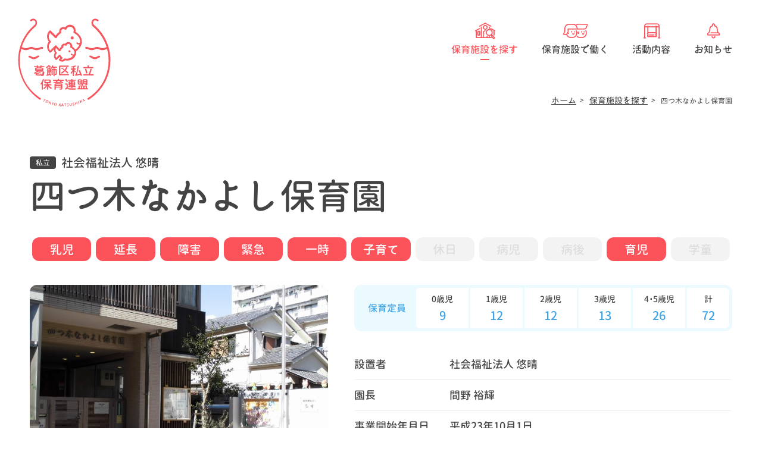

--- FILE ---
content_type: text/html; charset=UTF-8
request_url: https://www.k-shihoren.net/list/189/
body_size: 10707
content:
<!DOCTYPE html>
<html xmlns="http://www.w3.org/1999/xhtml" xml:lang="ja-JP" lang="ja-JP">
<head>
<meta charset="utf-8">
<meta http-equiv="content-type" content="text/html; charset=UTF-8">
<title>社会福祉法人 悠晴 四つ木なかよし保育園 | 葛飾区保育連盟</title>
<meta name="description" content="">
<meta name="viewport" content="width=device-width">
<link rel="icon" href="/assets/pc/img/favicon.ico">
<link rel="apple-touch-icon" href="/assets/pc/img/app_icon.png">
<meta property="og:type" content="website">
<meta property="og:url" content="https://www.k-shihoren.net/list/189/">
<meta property="og:site_name" content="葛飾区保育連盟">
<meta property="og:image" content="https://www.k-shihoren.net/assets/pc/uploads/2018/03/adb1cddab05e654273108a03e29154a1-5.jpg">
<meta property="og:title" content="社会福祉法人 悠晴 四つ木なかよし保育園 | 葛飾区保育連盟">
<meta property="og:description" content="東京都「葛飾区私立保育連盟」の公式ホームページです。加盟する保育園の施設情報や、入園を希望する方への情報を発信しています。また、各保育園の採用情報、連盟主催のイベント情報も掲載しています。">
<link rel="stylesheet" href="/assets/pc/css/bundle.css" media="all" charset="utf-8">
<script async src="https://www.googletagmanager.com/gtag/js?id=UA-119268629-1"></script>
<script>
window.dataLayer = window.dataLayer || [];
function gtag(){dataLayer.push(arguments);}
gtag('js', new Date());
gtag('config', 'UA-119268629-1');
</script>
<script type="text/javascript">
var ajaxurl = 'https://www.k-shihoren.net/wordpress/wp-admin/admin-ajax.php';
</script>
<link rel='dns-prefetch' href='//s.w.org' />
<link rel="canonical" href="https://www.k-shihoren.net/list/189/" />
</head>
<body>
<div class="page" data-page-id="facilityDetail">
<header class="header js-header">
<div class="header_wrapper">
<div class="header_main">
<h1 class="header_logo">
<a href="/" title="葛飾区私立保育連盟">
<span class="header_logoX">
<img src="/assets/pc/img/logo.svg" width="130" alt="葛飾区私立保育連盟">
</span>
<span class="header_logoY">
<img src="/assets/pc/img/logo_simple.svg" width="130" alt="葛飾区私立保育連盟">
</span>
</a>
</h1>
<div class="menuButton js-menu js-hoverClass">
<div class="menuButton_icon">
<span class="menuButton_line menuButton_line--1"></span>
<span class="menuButton_line menuButton_line--2"></span>
<span class="menuButton_line menuButton_line--3"></span>
</div>
<div class="menuButton_string menuButton_string--open">メニュー</div>
<div class="menuButton_string menuButton_string--close">閉じる</div>
</div>
</div>
<div class="header_content">
<nav class="globalNav">
<ul class="globalNav_links">
<li class="globalNav_link globalNav_link--facility"><a data-nav="facility" href="/list/" title="保育施設を探す"><span>保育施設を探す</span></a></li>
<li class="globalNav_link globalNav_link--recruit"><a data-nav="recruit" href="/recruit/" title="保育施設で働く"><span>保育施設で働く</span></a></li>
<!-- <li class="globalNav_link globalNav_link--faq is-coming"><a data-nav="faq" href="/faq/" title="入園Q&A"><span>入園Q&A</span></a></li> -->
<li class="globalNav_link globalNav_link--about"><a data-nav="about" href="/about/" title="活動内容"><span>活動内容</span></a></li>
<li class="globalNav_link globalNav_link--information"><a data-nav="information" href="/information/" title="お知らせ"><span>お知らせ</span></a></li>
</ul>
</nav>
</div>
</div>
</header>
<div class="loading js-loading">
<div class="loading_logo js-logo">
<svg viewBox="0 0 80 77"><defs><style>.cls-1{fill:#f6565e;}</style></defs>
<g class="logo_en">
<path class="cls-1" d="M22.91,70.47l-.56-.28a.18.18,0,0,1,.16-.33l1.52.76a.18.18,0,0,1-.16.33l-.57-.28-.83,1.67a.22.22,0,0,1-.39-.19Z"/>
<path class="cls-1" d="M24,72a1.11,1.11,0,0,1,1.52-.73,1.05,1.05,0,0,1,.56,1.56,1.11,1.11,0,0,1-1.52.73A1.06,1.06,0,0,1,24,72Zm1.66.66c.26-.61,0-.9-.29-1s-.69-.07-.94.55,0,.9.29,1S25.45,73.25,25.7,72.64Z"/>
<path class="cls-1" d="M27.19,72.1a.19.19,0,0,1,.26-.11.19.19,0,0,1,.14.25l-.31.93,1.26-.68c.12-.07.18-.08.26-.05a.2.2,0,0,1,.13.26.21.21,0,0,1-.11.12l-1,.49.49,1.18a.23.23,0,0,1,0,.16.21.21,0,0,1-.28.13c-.09,0-.13-.07-.19-.22l-.43-1.07-.29.14-.19.57a.19.19,0,0,1-.27.12.19.19,0,0,1-.14-.25Z"/>
<path class="cls-1" d="M29.59,74.21l-.37-1.34a.28.28,0,0,1,0-.14.18.18,0,0,1,.23-.11c.11,0,.15.07.18.22l.27,1.06.75-.78c.09-.1.15-.13.28-.1a.16.16,0,0,1,.13.2.21.21,0,0,1-.06.1l-1,1-.2.75a.19.19,0,0,1-.26.13c-.14,0-.19-.13-.16-.24Z"/>
<path class="cls-1" d="M31.22,74.39a1.11,1.11,0,0,1,1.34-1,1.05,1.05,0,0,1,.86,1.41,1.11,1.11,0,0,1-1.34,1A1.06,1.06,0,0,1,31.22,74.39Zm1.76.31c.13-.65-.16-.89-.49-1s-.69.07-.82.72.16.88.49.95S32.85,75.36,33,74.71Z"/>
<path class="cls-1" d="M35.3,74a.19.19,0,0,1,.23-.17.19.19,0,0,1,.2.21l-.1,1,1.08-.95c.11-.09.16-.12.24-.11a.2.2,0,0,1,.18.22.21.21,0,0,1-.08.15l-.88.7.75,1a.23.23,0,0,1,0,.16.21.21,0,0,1-.24.18c-.1,0-.14,0-.23-.17l-.66-.94-.25.2-.06.6a.19.19,0,0,1-.23.17.19.19,0,0,1-.19-.21Z"/>
<path class="cls-1" d="M38.93,75.9l-1,0-.17.44a.21.21,0,0,1-.22.16c-.1,0-.2,0-.2-.16a.28.28,0,0,1,0-.11l.83-2a.27.27,0,0,1,.3-.19c.18,0,.24.07.28.18l.71,2a.27.27,0,0,1,0,.11c0,.12-.1.17-.23.17a.23.23,0,0,1-.22-.18Zm-.85-.38.73,0-.34-1Z"/>
<path class="cls-1" d="M40.65,74.44l-.63,0a.18.18,0,0,1,0-.37L41.71,74a.18.18,0,0,1,0,.37l-.63,0,.06,1.87a.22.22,0,0,1-.43,0Z"/>
<path class="cls-1" d="M42.89,75.27c-.39-.14-.52-.33-.55-.61a.71.71,0,0,1,.73-.78.88.88,0,0,1,.58.13.21.21,0,0,1,.08.16.2.2,0,0,1-.19.23.3.3,0,0,1-.18-.05.51.51,0,0,0-.3-.07c-.21,0-.29.13-.27.3s.05.21.31.3l.18.06c.4.15.59.31.62.64a.73.73,0,0,1-.75.8,1,1,0,0,1-.62-.13.22.22,0,0,1-.1-.17.18.18,0,0,1,.18-.22.26.26,0,0,1,.18.06.58.58,0,0,0,.34.09c.26,0,.33-.17.32-.32s-.09-.23-.31-.31Z"/><path class="cls-1" d="M45.88,73.73a.21.21,0,0,1,.42-.07L46.51,75a.91.91,0,0,1-.84,1.08.87.87,0,0,1-1.09-.78L44.37,74a.21.21,0,0,1,.42-.07L45,75.13c.06.4.26.63.66.57s.5-.29.43-.74Z"/>
<path class="cls-1" d="M47.69,74.56c-.4-.09-.56-.26-.62-.54a.71.71,0,0,1,.63-.86.88.88,0,0,1,.59.06.21.21,0,0,1,.1.15.2.2,0,0,1-.16.25.3.3,0,0,1-.19,0,.51.51,0,0,0-.31,0c-.21,0-.27.17-.23.33s.08.2.34.26l.19,0c.42.09.63.23.7.56a.73.73,0,0,1-.65.89,1,1,0,0,1-.63-.05.22.22,0,0,1-.12-.16.18.18,0,0,1,.15-.24.26.26,0,0,1,.19,0,.58.58,0,0,0,.35,0c.25-.06.31-.21.28-.36s-.12-.22-.35-.27Z"/><path class="cls-1" d="M49,73.06a.22.22,0,0,1,.41-.12l.22.75,1.11-.32-.22-.75a.22.22,0,0,1,.41-.12l.58,2a.22.22,0,0,1-.41.12l-.25-.87-1.11.32.25.87a.22.22,0,0,1-.41.12Z"/><path class="cls-1" d="M51.82,72.2a.19.19,0,0,1,.14-.25.19.19,0,0,1,.27.11l.7,2a.19.19,0,0,1-.14.25.19.19,0,0,1-.27-.11Z"/>
<path class="cls-1" d="M53.1,71.73a.19.19,0,0,1,.12-.26.19.19,0,0,1,.27.09l.38.91.5-1.34c0-.13.09-.18.16-.21a.2.2,0,0,1,.27.11.21.21,0,0,1,0,.17l-.44,1,1.15.57a.23.23,0,0,1,.11.12.21.21,0,0,1-.13.28c-.09,0-.14,0-.28,0l-1-.52-.13.3.23.56a.19.19,0,0,1-.13.26.19.19,0,0,1-.27-.1Z"/>
<path class="cls-1" d="M57.19,71.7l-.88.44.05.47a.21.21,0,0,1-.12.25c-.09,0-.2.05-.25-.05a.28.28,0,0,1,0-.11l-.19-2.11a.27.27,0,0,1,.17-.31.26.26,0,0,1,.34,0l1.58,1.44a.27.27,0,0,1,.07.08c.05.1,0,.2-.12.25a.23.23,0,0,1-.28-.05Zm-.92.06.65-.32-.77-.73Z"/>
</g>
<g class="logo_jp">
<path class="cls-1" d="M21.76,46.27c.66,0,1,.26,1,.88v.13a8,8,0,0,1-.36,2.1c-.18.55-.57.78-1.28.78a4.05,4.05,0,0,1-.76-.05.4.4,0,0,1-.35-.43,1,1,0,0,1,0-.16,5.54,5.54,0,0,1-2.16.22c-2.12,0-2.37-.16-2.37-.89V47.72a7,7,0,0,1-.84.4.74.74,0,0,1-.23.05.45.45,0,0,1-.42-.3.55.55,0,0,1-.06-.25.41.41,0,0,1,.29-.4,5,5,0,0,0,2.14-1.35h-.49c-.57,0-.86-.23-.86-.73V43.55c0-.49.28-.74.86-.74h.47v-.45h-2.1c-.21,0-.33-.16-.33-.4s.12-.42.33-.42h2.1v-.25c0-.29.18-.38.51-.38s.51.09.51.38v.25h2.12v-.25c0-.29.18-.38.5-.38s.51.09.51.38v.25h2.19c.22,0,.34.16.34.42s-.12.4-.34.4H20.48v.45h.58c.58,0,.87.24.87.74v1.59c0,.49-.28.73-.87.73h-3.5a4.18,4.18,0,0,1-.33.4ZM20.89,44v-.24c0-.15-.07-.19-.26-.19H16.28c-.19,0-.25,0-.25.19V44ZM16,44.92c0,.16.06.2.25.2h4.35c.19,0,.26,0,.26-.2v-.24H16Zm.42,3.73c0,.23.07.27,1.41.27s1.45-.06,1.58-.19a.54.54,0,0,0,.15-.31c0-.17.2-.27.44-.27h.13c.26,0,.43.13.43.35a.39.39,0,0,1,0,.1,1.35,1.35,0,0,1-.21.55h.09a2.93,2.93,0,0,0,.43,0c.29,0,.39-.05.48-.31a6.18,6.18,0,0,0,.23-1.51v0c0-.22-.09-.27-.33-.27H16.4l-.34.27c.3,0,.39.1.39.24v.14a13.88,13.88,0,0,0,3-.47l.17,0a.48.48,0,0,1,.4.46.35.35,0,0,1-.31.34,16.45,16.45,0,0,1-3.29.45Zm3-5.83v-.45H17.35v.45Z"/>
<path class="cls-1" d="M28.39,42.19a.38.38,0,0,1,.15.32.57.57,0,0,1-.12.34.49.49,0,0,1-.39.21A.39.39,0,0,1,27.8,43a5.84,5.84,0,0,1-1-1c-.05-.07-.1-.1-.14-.1s-.09,0-.13.1A7.29,7.29,0,0,1,25,43.55a.47.47,0,0,1-.3.1.46.46,0,0,1-.38-.22.58.58,0,0,1-.1-.33.43.43,0,0,1,.18-.36A8,8,0,0,0,26,41.22a.84.84,0,0,1,.65-.27.88.88,0,0,1,.65.26A5,5,0,0,0,28.39,42.19ZM26,48.75c.4-.09.82-.19,1.22-.3-.1-.2-.19-.39-.28-.55a.38.38,0,0,1,0-.17.36.36,0,0,1,.3-.32.65.65,0,0,1,.22,0,.41.41,0,0,1,.37.22,12,12,0,0,1,.83,1.77,1.38,1.38,0,0,1,0,.18.37.37,0,0,1-.28.39.67.67,0,0,1-.24,0,.38.38,0,0,1-.39-.26c0-.13-.09-.27-.15-.42a20.7,20.7,0,0,1-2.65.7h-.08c-.21,0-.37-.16-.42-.43,0-.06,0-.11,0-.16a.38.38,0,0,1,.31-.41l.27,0V44.37c0-.61.25-.85.87-.85h.41v-.6c0-.18.2-.28.45-.28s.43.1.43.28v.6h.41c.5,0,.77.2.77.7v2.15c0,.52-.28.74-.79.74H26ZM27.3,44.9v-.42c0-.12-.06-.17-.23-.17h-.87c-.18,0-.25.05-.25.17v.42Zm-.23,1.43c.17,0,.23,0,.23-.18v-.46H26v.64Zm2.83-3.43a10.21,10.21,0,0,1-.58.95.53.53,0,0,1-.43.2.58.58,0,0,1-.36-.12.45.45,0,0,1-.21-.35.46.46,0,0,1,.14-.31,6,6,0,0,0,1-2,.41.41,0,0,1,.43-.32l.2,0c.27.06.39.18.39.36a1,1,0,0,1,0,.21l-.15.4h3c.24,0,.38.19.38.48s-.14.48-.38.48H31.61v1h1c.58,0,.86.25.86.87v3.52c0,.64-.4.92-1,.92a1.63,1.63,0,0,1-.4,0c-.17,0-.27-.19-.27-.45v-.09c0-.26.17-.42.32-.42h0a.4.4,0,0,0,.15,0c.13,0,.19,0,.19-.22V45.13c0-.18-.07-.23-.24-.23h-.59v5c0,.26-.23.38-.53.38s-.5-.12-.5-.38v-5h-.49c-.17,0-.23.05-.23.23V49c0,.19-.2.35-.49.35s-.49-.16-.49-.35V44.81c0-.61.27-.87.85-.87h.87v-1Z"/>
<path class="cls-1" d="M36.53,49.84c-.73,0-1.11-.32-1.11-1.07V42.39c0-.74.38-1.07,1.11-1.07h7c.26,0,.41.18.41.51s-.15.52-.41.52H36.88c-.23,0-.33.09-.33.33v5.78c0,.25.1.33.33.33h6.8c.26,0,.41.19.41.52s-.15.51-.41.51Zm1.1-5.7a.46.46,0,0,1-.23-.38.51.51,0,0,1,.12-.31A.54.54,0,0,1,38,43.2a.58.58,0,0,1,.3.09,25.24,25.24,0,0,1,2.12,1.51A10.07,10.07,0,0,0,41.53,43a.48.48,0,0,1,.43-.25.87.87,0,0,1,.26.05.48.48,0,0,1,.36.44.5.5,0,0,1-.06.23,11.1,11.1,0,0,1-1.33,2c.66.56,1.3,1.16,1.86,1.73a.54.54,0,0,1,.17.38A.61.61,0,0,1,43,48a.59.59,0,0,1-.41.2.55.55,0,0,1-.38-.18,22.67,22.67,0,0,0-1.79-1.73,13,13,0,0,1-2.52,2,.6.6,0,0,1-.32.1.53.53,0,0,1-.45-.26.55.55,0,0,1-.1-.32.5.5,0,0,1,.26-.43,10.84,10.84,0,0,0,2.32-1.76A20.22,20.22,0,0,0,37.63,44.14Z"/>
<path class="cls-1" d="M46,44.65c-.24,0-.38-.2-.38-.48s.14-.49.38-.49h1.4v-1c-.36.07-.72.13-1,.17h-.08c-.24,0-.4-.16-.45-.44a.32.32,0,0,1,0-.1.42.42,0,0,1,.39-.46,13.59,13.59,0,0,0,2.93-.76.62.62,0,0,1,.22,0,.5.5,0,0,1,.46.31.58.58,0,0,1,.06.25.45.45,0,0,1-.3.42,10.22,10.22,0,0,1-1.15.39v1.24H49.6c.24,0,.38.19.38.48s-.14.49-.38.49H48.5a6.2,6.2,0,0,0,1.23,1.47.47.47,0,0,1,.15.35.58.58,0,0,1-.14.38.49.49,0,0,1-.36.16.38.38,0,0,1-.29-.13,5,5,0,0,1-.81-1.2,9.5,9.5,0,0,1,.13,1.47v2.69c0,.25-.2.38-.53.38s-.51-.13-.51-.38v-2.5a10.33,10.33,0,0,1,.14-1.45A7.35,7.35,0,0,1,46.39,48a.48.48,0,0,1-.37.18.5.5,0,0,1-.35-.16.46.46,0,0,1-.17-.35.57.57,0,0,1,.17-.39,8.7,8.7,0,0,0,1.54-2.59Zm5.33-3a.44.44,0,0,1,.49-.39h.15c.33,0,.52.19.52.46a.48.48,0,0,1,0,.12,47.49,47.49,0,0,1-1.64,6.78c.84-.1,1.68-.21,2.52-.38a25.7,25.7,0,0,0-1-2.51.6.6,0,0,1-.06-.24.47.47,0,0,1,.34-.43.86.86,0,0,1,.27-.05.49.49,0,0,1,.45.28,24.45,24.45,0,0,1,1.59,3.94,1.53,1.53,0,0,1,0,.21.52.52,0,0,1-.42.53.66.66,0,0,1-.23,0,.46.46,0,0,1-.48-.35c0-.16-.09-.32-.14-.48a34.28,34.28,0,0,1-4.19.67h-.06c-.26,0-.45-.17-.49-.51v-.08a.44.44,0,0,1,.43-.5l.27,0A41.65,41.65,0,0,0,51.29,41.61Z"/>
<path class="cls-1" d="M64.93,48.7c.26,0,.39.23.39.53s-.13.53-.39.53H56.61c-.24,0-.38-.23-.38-.53s.14-.53.38-.53H61a20.75,20.75,0,0,0,1.44-4.32A.47.47,0,0,1,63,44a1,1,0,0,1,.24,0c.31.08.46.25.46.48a.66.66,0,0,1,0,.14,24.64,24.64,0,0,1-1.43,4Zm-.29-6.2c.24,0,.38.24.38.53s-.14.53-.38.53H56.89c-.25,0-.39-.24-.39-.53s.14-.53.39-.53h3.24V41.44c0-.25.25-.4.58-.4s.56.15.56.4V42.5Zm-6.17,1.55a.49.49,0,0,1,.47.31,17.61,17.61,0,0,1,.93,3.11,1,1,0,0,1,0,.16.53.53,0,0,1-.46.53l-.18,0a.48.48,0,0,1-.5-.4,19.84,19.84,0,0,0-.91-3.05.68.68,0,0,1,0-.18.49.49,0,0,1,.39-.45A1,1,0,0,1,58.46,44.05Z"/>
<path transform="translate(5.2, 0)" class="cls-1" d="M14.84,58.11a8.5,8.5,0,0,1,.07-1c-.08.11-.16.22-.24.31a.54.54,0,0,1-.44.24.53.53,0,0,1-.35-.13.51.51,0,0,1-.22-.41.54.54,0,0,1,.12-.33,9.32,9.32,0,0,0,1.83-3.62.43.43,0,0,1,.44-.35l.22,0c.27.07.41.22.41.43a.51.51,0,0,1,0,.17,12.42,12.42,0,0,1-.76,2v6.24c0,.25-.21.39-.53.39s-.52-.14-.52-.39Zm3-1.64c-.62,0-.88-.31-.88-.83V54c0-.53.27-.85.89-.85h3.72c.63,0,.89.31.89.85v1.64c0,.51-.25.83-.89.83H20.15v.82H22.7c.24,0,.37.2.37.48s-.13.51-.37.51h-2A7,7,0,0,0,22.9,60.2a.54.54,0,0,1,.3.48.61.61,0,0,1-.1.33.56.56,0,0,1-.48.3.62.62,0,0,1-.33-.11,5.92,5.92,0,0,1-2.22-2.27,4.83,4.83,0,0,1,.08.86v1.83c0,.27-.17.42-.52.42s-.51-.15-.51-.42V59.8a4,4,0,0,1,.09-.85A5.79,5.79,0,0,1,17,61.27a.61.61,0,0,1-.34.11.54.54,0,0,1-.44-.25.57.57,0,0,1-.12-.34.56.56,0,0,1,.27-.46,6.49,6.49,0,0,0,2.22-2h-1.9c-.24,0-.39-.22-.39-.5s.15-.49.39-.49h2.39v-.82Zm3.3-1c.17,0,.24,0,.24-.22v-.92c0-.19-.07-.22-.24-.22H18.29c-.18,0-.26,0-.26.22v.92c0,.19.08.22.25.22Z"/>
<path transform="translate(5.2, 0)" class="cls-1" d="M31.27,54.48A11.74,11.74,0,0,1,33,55.72a.46.46,0,0,1,.16.35.53.53,0,0,1-.5.5.49.49,0,0,1-.32-.14c-.17-.16-.32-.31-.48-.44-2.33.21-4.5.28-6.63.3-.27,0-.41-.17-.41-.47v0a.4.4,0,0,1,.39-.43h1.33a7.79,7.79,0,0,0,.63-.88H24.84c-.23,0-.35-.18-.35-.47s.12-.46.35-.46H28.4v-.48c0-.23.18-.34.55-.34s.56.11.56.34v.48h3.73c.24,0,.37.18.37.46s-.13.47-.37.47ZM26.76,61.7c0,.25-.2.37-.52.37s-.55-.12-.55-.4V57.51c0-.64.32-.85,1.07-.85h4.54c.76,0,1.07.2,1.07.85V61c0,.74-.36,1-1.23,1a4.54,4.54,0,0,1-1.1-.11.38.38,0,0,1-.3-.4.42.42,0,0,1,0-.11.38.38,0,0,1,.38-.35h.09a4.06,4.06,0,0,0,.73.08c.29,0,.37-.05.37-.29v-.46H26.76Zm4.55-3.94c0-.19-.07-.24-.26-.24H27c-.19,0-.27.05-.27.24v.33h4.55Zm-4.55,1.73h4.55v-.56H26.76Zm1.64-5a6.51,6.51,0,0,1-.62.87c1,0,2-.07,3-.15l-.21-.14a.3.3,0,0,1-.15-.26.42.42,0,0,1,.12-.28l0,0Z"/>
<path transform="translate(-5.2, 0)" class="cls-1" d="M46.84,57.86c0-.2-.05-.25-.24-.25H46c-.24,0-.4-.19-.4-.5s.16-.49.4-.49H47c.61,0,.87.28.87.95v2.29c.3.62.95.81,1.77.89a13.29,13.29,0,0,0,1.45.07h.31c1,0,2.06-.05,2.93-.1h.05c.28,0,.45.17.46.49v.05a.46.46,0,0,1-.48.51c-.88.06-2,.08-3,.08a17.14,17.14,0,0,1-1.9-.08,2.65,2.65,0,0,1-2.11-1.06,4.93,4.93,0,0,1-1.06,1,.51.51,0,0,1-.27.08.51.51,0,0,1-.43-.26.72.72,0,0,1-.11-.35.43.43,0,0,1,.2-.36,5.79,5.79,0,0,0,1.15-1Zm1.1-3.37a.52.52,0,0,1,.1.31.55.55,0,0,1-.24.43.62.62,0,0,1-.38.15.44.44,0,0,1-.38-.2,12.18,12.18,0,0,0-1.13-1.37.4.4,0,0,1-.12-.29.49.49,0,0,1,.21-.38.63.63,0,0,1,.4-.16.48.48,0,0,1,.32.12A8.46,8.46,0,0,1,47.94,54.49Zm3-.14H48.49c-.2,0-.33-.19-.33-.44s.13-.44.33-.44h2.42v-.37c0-.21.19-.33.5-.33s.5.12.5.33v.37h2.5c.19,0,.33.19.33.44s-.14.44-.33.44h-2.5v.5h1.47c.63,0,.93.23.93.77v2.1c0,.52-.29.76-.93.76H51.91V59h2.54c.2,0,.33.19.33.44s-.13.44-.33.44H51.91v.47c0,.22-.19.35-.5.35s-.5-.13-.5-.35v-.47H48.58c-.2,0-.33-.18-.33-.44s.13-.44.33-.44h2.33v-.5H49.54c-.62,0-.92-.23-.92-.76v-2.1c0-.53.29-.77.92-.77h1.37ZM49.8,55.66c-.15,0-.22.05-.22.18v.42h1.33v-.6ZM49.58,57v.45c0,.14.07.18.22.18h1.11V57Zm3.75-.77v-.42c0-.13-.06-.18-.21-.18h-1.2v.6Zm-.21,1.4c.15,0,.21,0,.21-.18V57H51.91v.63Z"/>
<path transform="translate(-5.2, 0)" class="cls-1" d="M63.47,58.37c.62,0,.91.29.91.93v1.5H65c.24,0,.37.17.37.46s-.13.47-.37.47H56.57c-.24,0-.37-.18-.37-.47s.13-.46.37-.46h.62v-1.5c0-.63.28-.93.91-.93h2.21A.57.57,0,0,1,60,58.2a.49.49,0,0,1-.15-.35.56.56,0,0,1,.13-.34,3.07,3.07,0,0,0,.53-.9,6,6,0,0,0,.22-2.16v-.61c0-.51.2-.82.89-.82h2.28c.69,0,1,.22,1,.84v3.38c0,.64-.3.94-1.1.94a5.52,5.52,0,0,1-.94-.07.37.37,0,0,1-.34-.4.59.59,0,0,1,0-.12.34.34,0,0,1,.34-.33h.08a3.79,3.79,0,0,0,.6.05c.25,0,.32-.07.32-.25v-.34H61.6c0,.11-.06.22-.09.31a3.85,3.85,0,0,1-.66,1.16.54.54,0,0,1-.3.17ZM56.55,54c0-.58.32-.82.95-.82h1.59c.61,0,.93.23.93.82v2.91c0,.58-.31.82-.93.82H57.5c-.62,0-.95-.23-.95-.82ZM59,55v-.75c0-.17-.07-.23-.25-.23h-1c-.18,0-.25.06-.25.23V55Zm-1.47,1.64c0,.18.07.23.25.23h1c.18,0,.25-.05.25-.23v-.82H57.56Zm.93,2.63c-.18,0-.24,0-.24.24v1.3h1V59.25Zm1.79,0v1.54h1V59.25Zm1.48-4c0,.21,0,.43,0,.64h2.16v-.64Zm2.12-1.17c0-.17-.07-.24-.24-.24H62c-.18,0-.25.06-.25.26v.35h2.1Zm-1.58,6.68h1v-1.3c0-.2-.06-.24-.24-.24h-.8Z"/>
</g>
<path class="cls-1 logo_wave2" d="M16.71,34.66a5.14,5.14,0,0,1-2.92.95,4.37,4.37,0,0,1-2.58-.77,4.51,4.51,0,0,0-1.48-.65.77.77,0,0,1,.35-1.49,6,6,0,0,1,1.93.83,2.84,2.84,0,0,0,1.78.54,3.63,3.63,0,0,0,2.12-.72,4.78,4.78,0,0,1,1.62-.73.77.77,0,1,1,.3,1.5A3.51,3.51,0,0,0,16.71,34.66Z"/>
<path class="cls-1 logo_frame" d="M19.78,69h0A38.35,38.35,0,0,1,3.14,26.36L3.25,26l.29-1,0-.13A38.48,38.48,0,0,1,15.14,7.41,4.21,4.21,0,0,0,16,1.74c-1-1.31-3-1.91-5.15-.29a.77.77,0,1,0,.92,1.23c1.18-.88,2.34-.89,3,0a2.64,2.64,0,0,1-.59,3.54l-.38.33a39.85,39.85,0,0,0,5.14,63.7h0A.76.76,0,0,0,19.78,69Z"/>
<path class="cls-1 logo_wave2" d="M63.29,34.66a5.14,5.14,0,0,0,2.92.95,4.37,4.37,0,0,0,2.58-.77,4.51,4.51,0,0,1,1.48-.65.77.77,0,0,0-.35-1.49,6,6,0,0,0-1.93.83,2.84,2.84,0,0,1-1.78.54,3.63,3.63,0,0,1-2.12-.72,4.78,4.78,0,0,0-1.62-.73.77.77,0,1,0-.3,1.5A3.51,3.51,0,0,1,63.29,34.66Z"/>
<path class="cls-1 logo_frame" d="M60.22,69h0A38.35,38.35,0,0,0,76.86,26.36L76.75,26l-.29-1,0-.13A38.48,38.48,0,0,0,64.86,7.41,4.21,4.21,0,0,1,64,1.74c1-1.31,3-1.91,5.15-.29a.77.77,0,1,1-.92,1.23c-1.18-.88-2.34-.89-3,0a2.64,2.64,0,0,0,.59,3.54l.38.33a39.85,39.85,0,0,1-5.14,63.7h0A.76.76,0,0,1,60.22,69Z"/>
<path class="cls-1 logo_wave1" d="M21.35,24.78a5.84,5.84,0,0,0-2.56.6,5.11,5.11,0,0,1-2.31.53,5.56,5.56,0,0,1-2.6-.63,4.18,4.18,0,0,0-1.8-.5,5.85,5.85,0,0,0-2.56.6,5.11,5.11,0,0,1-2.31.53,5.56,5.56,0,0,1-2.6-.63c-.22-.1-.46-.2-.7-.28l-.32-.11,0,.13-.29,1-.11.36.15,0a5.75,5.75,0,0,1,.67.27,7,7,0,0,0,3.24.77,6.55,6.55,0,0,0,2.92-.66,4.32,4.32,0,0,1,2-.47,2.86,2.86,0,0,1,1.16.36,7,7,0,0,0,3.24.77,6.55,6.55,0,0,0,2.92-.66,4.32,4.32,0,0,1,2-.47.77.77,0,0,0,0-1.53Z"/>
<path class="cls-1 logo_wave1" d="M76.75,26l-.29-1,0-.13L76.1,25c-.24.08-.47.18-.7.28a5.56,5.56,0,0,1-2.6.63,5.11,5.11,0,0,1-2.31-.53,5.85,5.85,0,0,0-2.56-.6,4.18,4.18,0,0,0-1.8.5,5.56,5.56,0,0,1-2.6.63,5.11,5.11,0,0,1-2.31-.53,5.84,5.84,0,0,0-2.56-.6.77.77,0,0,0,0,1.53,4.32,4.32,0,0,1,2,.47,6.55,6.55,0,0,0,2.92.66,7,7,0,0,0,3.24-.77,2.86,2.86,0,0,1,1.16-.36,4.32,4.32,0,0,1,2,.47,6.55,6.55,0,0,0,2.92.66A7,7,0,0,0,76,26.68a5.75,5.75,0,0,1,.67-.27l.15,0Z"/>
</svg>
<svg class="logo_awa" viewBox="0 0 80 95"><defs><style>.cls-1{fill:#f6565e;}</style></defs>
<path class="cls-1 logo_awa logo_awa1" d="M54.5,11.7a2.2,2.2,0,1,1,2.2-2.2A2.2,2.2,0,0,1,54.5,11.7Zm0-3a.8.8,0,1,0,.8.8A.8.8,0,0,0,54.5,8.7Z"/>
<path class="cls-1 logo_awa logo_awa2" d="M56.75,6.7a3,3,0,1,1,3-3A3,3,0,0,1,56.75,6.7Zm0-4.5A1.55,1.55,0,1,0,58.3,3.75,1.55,1.55,0,0,0,56.75,2.2Z"/>
</svg>
<svg class="logo_fish" viewBox="0 0 80 77"><defs><style>.cls-1{fill:#f6565e;}</style></defs>
<g>
<path class="cls-1" d="M55.06,20.42c0-3.29-2-6.31-5.4-8.28l-.13-.07,0-.15a4.82,4.82,0,0,0-8.78-3.64l-.09.14-.16-.06a3.54,3.54,0,0,0-1.33-.26,3.64,3.64,0,0,0-3.64,3.63,3.3,3.3,0,0,0,0,.48l0,.12-.1.07a10.82,10.82,0,0,0-3,3l-.14.21-4.3-4.29a.78.78,0,0,0-1.1,0,7.06,7.06,0,0,0-.61,9.26l.09.12-.09.12A7.06,7.06,0,0,0,27,30.09a.78.78,0,0,0,1.1,0l2.72-2.72,0,.45a4.68,4.68,0,0,0,.81,2.41l.08.11-.08.11a4.67,4.67,0,0,0,.55,5.93.77.77,0,0,0,.55.23.78.78,0,0,0,.55-.23l2.5-2.5.14.18a6.67,6.67,0,0,0,.44.5l.14.14-1.13,1.13a.78.78,0,0,0,0,1.1,3.53,3.53,0,0,0,5,0l.13-.13.11,0a8.56,8.56,0,0,0,1.62.16,8.81,8.81,0,0,0,1.9-.21h.07a7.28,7.28,0,0,0,6-6.62A5.33,5.33,0,0,0,50.05,29l0-.13.11-.08C53.13,26.72,55.06,23.45,55.06,20.42Zm-6.6,10.87v0l0,0a1,1,0,0,1-.77.42,1.42,1.42,0,0,1-1.1-.59.52.52,0,0,0-.88.56,2.5,2.5,0,0,0,1.63,1l.35.06-.23.27A6.28,6.28,0,0,1,44,35.23l-.1,0a7.13,7.13,0,0,1-1.64.19,7,7,0,0,1-1.83-.25l-.2,0a.77.77,0,0,0-.65.36,1.92,1.92,0,0,1-.26.33,2,2,0,0,1-1.4.58,2,2,0,0,1-.39,0l-.37-.07,1.09-1.09a.78.78,0,0,0-.07-1.16,5.29,5.29,0,0,1-1.49-1.78.78.78,0,0,0-.57-.42h-.13a.77.77,0,0,0-.55.23L32.8,34.69l-.12-.26A3.1,3.1,0,0,1,33.2,31l0,0h0l0,0,0,0a.78.78,0,0,0,0-1.05,3.16,3.16,0,0,1-.53-3.68l.14-.25.19.21c.54.6,1.29,1.41,2.24,2.43a.77.77,0,0,0,.57.25H36a.78.78,0,0,0,.58-.43A5.45,5.45,0,0,1,38.74,26a.78.78,0,0,0,.33-.93,1,1,0,0,1-.06-.33,1,1,0,0,1,1-1,1,1,0,0,1,.64.24.78.78,0,0,0,.5.18l.21,0a.78.78,0,0,0,.53-.5,1.74,1.74,0,1,1,3.25,1.25.78.78,0,0,0,.36,1,5.6,5.6,0,0,1,2.87,2.89,3.93,3.93,0,0,1,.26,1.39A3.8,3.8,0,0,1,48.46,31.29Zm1.15-4.06-.17.13-.11-.18a7.26,7.26,0,0,0-2.41-2.31l-.11-.07,0-.13a3.34,3.34,0,0,0,0-.49,3.3,3.3,0,0,0-5.94-2l-.08.11-.13,0a2.5,2.5,0,0,0-.68-.09,2.56,2.56,0,0,0-2.56,2.56s0,.24,0,.24l-.09.06a7.11,7.11,0,0,0-1.49,1.45l-.15.19-.16-.18c-.94-1-2-2.2-2.24-2.49a.77.77,0,0,0-.54-.36h-.12a.78.78,0,0,0-.55.23l-4.55,4.55-.14-.2a5.5,5.5,0,0,1,.63-7,.78.78,0,0,0,0-1.09,5.5,5.5,0,0,1-.63-6.95l.14-.2L32,17.46a.77.77,0,0,0,.55.23h.13a.78.78,0,0,0,.57-.43,9.2,9.2,0,0,1,3.64-3.9.78.78,0,0,0,.33-.93,2.05,2.05,0,0,1-.13-.69,2.08,2.08,0,0,1,2.08-2.08,2.06,2.06,0,0,1,1.33.5.78.78,0,0,0,.5.18l.21,0a.78.78,0,0,0,.53-.5,3.26,3.26,0,1,1,6.09,2.33.78.78,0,0,0,.36,1c3.4,1.71,5.27,4.3,5.27,7.29a6.23,6.23,0,0,1,0,.71,1.39,1.39,0,0,1-1,.75,1.52,1.52,0,0,1-1.19-.64.56.56,0,0,0-.94.6A2.65,2.65,0,0,0,52.41,23a1.91,1.91,0,0,0,.61-.1A9.91,9.91,0,0,1,49.6,27.23Z"/>
<circle class="cls-1" cx="46.77" cy="17.31" r="1.35"/>
<circle class="cls-1" cx="44.54" cy="28.88" r="0.87"/>
</g>
</svg>
</div>
</div>
<div id="js-wrapper">
<div class="js-body" data-namespace="facilityDetail" data-current="facility">
<div class="containers">
<nav class="breadcrumb">
<div class="breadcrumb_content">
<ul class="breadcrumb_links">
<li class="breadcrumb_link">
<a href="/" title="ホーム">ホーム</a>
</li>
<li class="breadcrumb_link">
<a href="/list" title="保育施設を探す">保育施設を探す</a>
</li>
<li class="breadcrumb_link">
四つ木なかよし保育園                  </li>
</ul>
</div>
</nav>
<div class="content">
<div class="facilityDetail">
<header class="facilityDetailHeader">
<h1 class="facilityDetailName">
<span class="facilityDetailName_type">私立</span>
<span class="facilityDetailName_group">社会福祉法人 悠晴</span>
<span class="facilityDetailName_name">四つ木なかよし保育園</span>
</h1>
<div class="facilityDetailBusiness">
<div class="facilityDetailBusiness_content">
<div class="facilityDetailBusiness_item is-active">乳児</div>
<div class="facilityDetailBusiness_item is-active">延長</div>
<div class="facilityDetailBusiness_item is-active">障害</div>
<div class="facilityDetailBusiness_item is-active">緊急</div>
<div class="facilityDetailBusiness_item is-active">一時</div>
<div class="facilityDetailBusiness_item is-active">子育て</div>
<div class="facilityDetailBusiness_item">休日</div>
<div class="facilityDetailBusiness_item">病児</div>
<div class="facilityDetailBusiness_item">病後</div>
<div class="facilityDetailBusiness_item is-active">育児</div>
<div class="facilityDetailBusiness_item">学童</div>
</div>
</div>
</header>
<div class="facilityDetail_content is-flex">
<div class="facilityDetail_image">
<div class="facilityDetail_photo">
<img src="https://www.k-shihoren.net/assets/pc/uploads/2018/03/adb1cddab05e654273108a03e29154a1-5-800x545.jpg" alt="">
</div>
<div class="facilityDetail_map">
<div id="map" class="facilityDetail_googlemap js-googlemap" data-zoom="15"></div>
<a href="https://www.google.com/maps/?q=35.7420973712357,139.84056383371353" target="_blank">googlemapで見る</a>
</div>
</div>
<div class="facilityDetail_body">
<div class="facilityDetailLimit facilityDetailLimit--5">
<h2 class="facilityDetailLimit_headline">保育定員</h2>
<div class="facilityDetailLimit_items">
<div class="facilityDetailLimit_item">
<dl class="facilityDetailLimit_set">
<dt class="facilityDetailLimit_key">0歳児</dt>
<dd class="facilityDetailLimit_value">9</dd>
</dl>
</div>
<div class="facilityDetailLimit_item">
<dl class="facilityDetailLimit_set">
<dt class="facilityDetailLimit_key">1歳児</dt>
<dd class="facilityDetailLimit_value">12</dd>
</dl>
</div>
<div class="facilityDetailLimit_item">
<dl class="facilityDetailLimit_set">
<dt class="facilityDetailLimit_key">2歳児</dt>
<dd class="facilityDetailLimit_value">12</dd>
</dl>
</div>
<div class="facilityDetailLimit_item">
<dl class="facilityDetailLimit_set">
<dt class="facilityDetailLimit_key">3歳児</dt>
<dd class="facilityDetailLimit_value">13</dd>
</dl>
</div>
<div class="facilityDetailLimit_item">
<dl class="facilityDetailLimit_set">
<dt class="facilityDetailLimit_key">4･5歳児</dt>
<dd class="facilityDetailLimit_value">26</dd>
</dl>
</div>
</div>
<div class="facilityDetailLimit_item is-total">
<dl class="facilityDetailLimit_set">
<dt class="facilityDetailLimit_key">計</dt>
<dd class="facilityDetailLimit_value">72</dd>
</dl>
</div>
</div>
<div class="facilityDetailData">
<table>
<tbody>
<tr>
<th>設置者</th>
<td>社会福祉法人 悠晴</td>
</tr>
<tr>
<th>園長</th>
<td>間野 裕輝</td>
</tr>
<tr>
<th>事業開始<br class="mobile-block">年月日</th>
<td>平成23年10月1日</td>
</tr>
<tr>
<th>所在地</th>
<td>四つ木5-13-16</td>
</tr>
<tr>
<th>TEL</th>
<td><a href="tel:03-5672-1237">03-5672-1237</a></td>
</tr>
<tr>
<th>FAX</th>
<td>03-5672-1231</td>
</tr>
<tr>
<th>E-mail</th>
<td>nakayoshi@yuusei.or.jp</td>
</tr>
<tr>
<th>URL</th>
<td><a href="http://www.yuusei.or.jp/" target="_blank">http://www.yuusei.or.jp/</a></td>
</tr>
<tr>
<th>規模</th>
<td>敷地 467.25㎡<br />
建物 鉄筋コンクリート造3階建 775.03㎡<br />
</td>
</tr>
<tr>
<th>開所時間</th>
<td>07:00~20:00<br />
(延長保育時間18:00～20：00)</td>
</tr>
</tbody>
</table>
</div>
</div>
</div>
<div class="facilityDetail_mapButton">
<a href="https://www.google.com/maps/?q=35.7420973712357,139.84056383371353" target="_blank">googlemapで地図を見る</a>
</div>
<div class="facilityDetail_content">
<div class="facilityDetailSection">
<h2 class="headline headline--lv2">保育方針</h2>
<div class="facilityDetailSection_body wysiwyg">
<ul>
<li>心身ともに健康な子ども</li>
<li>意欲的で表情豊かな子ども</li>
<li>自分も友だちも大切にできる子ども</li>
<li>よく考えて行動できる子ども</li>
</ul>
</div>
</div>
<div class="facilityDetailSection">
<h2 class="headline headline--lv2">園の特色</h2>
<div class="facilityDetailSection_body wysiwyg">
<ul>
<li>食べることは生きること、こころもからだも育み「えがお」いっぱいの子どもを育てます。</li>
<li>ダウンライトで温かみのあるアットホームな保育園</li>
<li>近くには曳舟親水公園やたくさんの公園があり、豊かな自然に恵まれたところ。</li>
<li>毎日身体を使って活発に遊んでいます。</li>
</ul>
</div>
</div>
</div>
<div class="facilityDetail_content">
<h2 class="headline headline--lv2">写真ギャラリー</h2>
<div class="facilityDetailGallery">
<div class="facilityDetailGallery_content">
<div class="facilityDetailGallery_item">
<div class="facilityDetailGallery_image">
<img src="https://www.k-shihoren.net/assets/pc/uploads/2018/03/8dc9c29d223d78c88d6798db62213dc1-360x270.jpg" alt="">
</div>
<p>公園あそび</p>
</div>
<div class="facilityDetailGallery_item">
<div class="facilityDetailGallery_image">
<img src="https://www.k-shihoren.net/assets/pc/uploads/2018/03/53aef5ff5885973cf88a7114d860c5d4-360x270.jpg" alt="">
</div>
<p>芋ほり遠足</p>
</div>
<div class="facilityDetailGallery_item">
<div class="facilityDetailGallery_image">
<img src="https://www.k-shihoren.net/assets/pc/uploads/2018/03/f636f056f89615d9e4862af834a3f021-360x270.jpg" alt="">
</div>
<p>日々の生活</p>
</div>
</div>
</div>
</div>
<div class="button button--arrowLeft">
<a href="/list/"><span>保育施設一覧に戻る</span></a>
</div>
</div>
</div>
</div>
<script type="text/javascript">
window.__MAP_DATA = {"\u56db\u3064\u6728\u306a\u304b\u3088\u3057\u4fdd\u80b2\u5712":{"lat":35.742097371235701075420365668833255767822265625,"lng":139.840563833713531494140625}}          </script>
</div>
</div>
<footer class="footer">
<div class="footer_content">
<h3 class="footer_logo">
<img src="/assets/pc/img/logo.svg" width="150" alt="葛飾区私立保育連盟">
</h3>
<p class="footer_address">
事務局(葛飾学園)・東京都葛飾区西亀有2-35-3<br>
TEL：<a href="tel:03-3601-3601">03-3601-3601</a>　FAX：03-3601-0622<br>
E-MAIL：info@k-gakuen.com
</p>
</div>
</footer>
</div>
<script src="/assets/pc/js/lib.js" charset="utf-8"></script>
<script src="/assets/pc/js/bundle.js" charset="utf-8"></script>
</body>
</html><!-- WP Fastest Cache file was created in 0.035211086273193 seconds, on 19-09-25 10:30:27 --><!-- via php -->

--- FILE ---
content_type: text/css
request_url: https://www.k-shihoren.net/assets/pc/css/bundle.css
body_size: 15116
content:
@charset "UTF-8";.slick-loading .slick-slide,.slick-loading .slick-track{visibility:hidden}.slick-list:focus,a{outline:0}a,body{color:#444}.footer_address,h1,h2,h3,h4,h5{-moz-osx-font-smoothing:grayscale}.footer,.slick-slider{position:relative;box-sizing:border-box}.slick-slider{display:block;-webkit-touch-callout:none;-webkit-user-select:none;-moz-user-select:none;-ms-user-select:none;user-select:none;-ms-touch-action:pan-y;touch-action:pan-y;-webkit-tap-highlight-color:transparent}.slick-list{position:relative;overflow:hidden;display:block;margin:0;padding:0}.slick-list.dragging{cursor:pointer;cursor:hand}.slick-slider .slick-list,.slick-slider .slick-track{-webkit-transform:translate3d(0,0,0);-ms-transform:translate3d(0,0,0);transform:translate3d(0,0,0)}.header:before,.is-scrollOut .header:before{-webkit-transform:translateY(-70px);-ms-transform:translateY(-70px)}.slick-track{position:relative;left:0;top:0;display:block}.slick-track:after,.slick-track:before{content:"";display:table}.header:before,blockquote:after,blockquote:before,q:after,q:before{content:''}.slick-track:after{clear:both}.slick-slide{float:left;height:100%;min-height:1px;display:none}[dir=rtl] .slick-slide{float:right}.slick-slide img{display:block}.slick-slide.slick-loading img{display:none}.slick-slide.dragging img{pointer-events:none}.slick-initialized .slick-slide{display:block}.slick-vertical .slick-slide{display:block;height:auto;border:1px solid transparent}.slick-arrow.slick-hidden,[hidden],command,datalist,menu[type=context],rp,source{display:none}abbr,address,article,aside,audio,b,blockquote,body,canvas,caption,cite,code,dd,del,details,dfn,div,dl,dt,em,fieldset,figcaption,figure,footer,form,h1,h2,h3,h4,h5,h6,header,hgroup,html,i,iframe,img,ins,kbd,label,legend,li,mark,menu,nav,object,ol,p,pre,q,samp,section,small,span,strong,sub,summary,sup,table,tbody,td,tfoot,th,thead,time,tr,ul,var,video{border:0;background:0 0;font-size:100%;vertical-align:baseline;margin:0;padding:0;outline:0;-webkit-text-size-adjust:100%;-ms-text-size-adjust:100%;text-size-adjust:100%}blockquote,q{quotes:none}article,aside,details,figcaption,figure,footer,header,hgroup,menu,nav,section{display:block}html{overflow-y:scroll}a{background:0 0;font-size:100%;vertical-align:baseline;text-decoration:none}a:hover{text-decoration:underline}img{border:none;vertical-align:bottom}p{line-height:1.75}table{border-collapse:collapse;border-spacing:0;font-size:inherit}caption,th{text-align:left}li,ul{list-style-type:none}input,select,textarea{vertical-align:middle}pre{border:1px solid #bfbfbf;padding:5px}h1,h2,h3,h4,h5{font-weight:700;-webkit-font-smoothing:antialiased;font-smoothing:antialiased}@font-face{font-family:irohamaru;font-style:normal;font-weight:400;src:url(/assets/pc/font/irohamaru-Regular.eot);src:url(/assets/pc/font/irohamaru-Regular.eot?#iefix) format("embedded-opentype"),url(/assets/pc/font/irohamaru-Regular.woff) format("woff"),url(/assets/pc/font/irohamaru-Regular.ttf) format("truetype")}@font-face{font-family:irohamaru;font-weight:700;font-weight:700;src:url(/assets/pc/font/irohamaru-Medium.eot);src:url(/assets/pc/font/irohamaru-Medium.eot?#iefix) format("embedded-opentype"),url(/assets/pc/font/irohamaru-Medium.woff) format("woff"),url(/assets/pc/font/irohamaru-Medium.ttf) format("truetype")}body{line-height:1;font-family:YakuHanJP,irohamaru,"ヒラギノ角ゴ Pro W3","Hiragino Kaku Gothic Pro","メイリオ",Meiryo,"ＭＳ Ｐゴシック",Osaka,sans-serif;font-size:16px;font-weight:200}a[href^="tel:"]{pointer-events:none;cursor:default;text-decoration:none!important}.is-scrollLock,.is-scrollLock body{overflow:hidden;height:100%}@font-face{font-family:iconfont;src:url(../font/iconfont.eot?1488356823041);src:url(../font/iconfont.eot?1488356823041#iefix) format("eot"),url(../font/iconfont.woff2?1488356823041) format("woff2"),url(../font/iconfont.woff?1488356823041) format("woff"),url(../font/iconfont.ttf?1488356823041) format("truetype"),url(../font/iconfont.svg?1488356823041#iconfont) format("svg")}.button--arrowLeft a:after,.button--arrowRight a:after,.changeUi_button.is-list span:before,.changeUi_button.is-map span:before,.facilityCard>a:after,.facilityCard_entry>a span:after,.globalNav_link--about>a:before,.globalNav_link--facility>a:before,.globalNav_link--faq>a:before,.globalNav_link--information>a:before,.globalNav_link--recruit>a:before,.gm-style-iw+.closebtn:after,.headline--about:before,.headline--faq:before,.headline--information:before,.headline--list:before,.headline--recruit:before,.informationArchive_link:before,.pagenation_link a.nextpostslink:after,.pagenation_link--prev a:before,.paging_link--next a:after,.paging_link--prev a:after,.searchTags_tag:before,.topActionCard--job .topActionCard_body:before,.topActionCard_arrow span:after,.topActionCard_body:before{font-family:iconfont;-webkit-font-smoothing:antialiased;-moz-osx-font-smoothing:grayscale;font-style:normal;font-variant:normal;font-weight:400;text-decoration:none;text-transform:none}.footer{min-width:1060px;text-align:center;margin:200px auto 0}.footer_content{padding:80px 0;background:#fff6f7;border-radius:12px 12px 0 0}.footer_logo{width:140px;margin:0 auto 30px}.footer_logo img{width:100%;height:auto}.footer_address{font-size:16px;font-weight:700;-webkit-font-smoothing:antialiased;font-smoothing:antialiased;line-height:2}.header{position:fixed;width:100%;min-width:1100px;height:120px;margin:0 auto;top:0;z-index:1000}.header:before,.header_logo{position:absolute;-webkit-transition-property:all;-webkit-transition-timing-function:cubic-bezier(.215,.61,.355,1)}.header:before{top:0;width:100%;height:70px;display:block;background:#fff;transition-property:all;-webkit-transition-duration:.6s;transition-duration:.6s;transition-timing-function:cubic-bezier(.215,.61,.355,1);transform:translateY(-70px)}.is-scroll .header:before{-webkit-transform:translateY(0);-ms-transform:translateY(0);transform:translateY(0);overflow:hidden}.is-scrollOut .header:before{transform:translateY(-70px)}.is-scroll .header{height:70px}.is-scrollOut .header{height:120px;background:0 0}.header_logo{top:30px;left:30px;width:160px;z-index:1;transition-property:all;-webkit-transition-duration:.35s;transition-duration:.35s;transition-timing-function:cubic-bezier(.215,.61,.355,1)}.header_logoX,.header_logoY{position:absolute;-webkit-transition-property:all;-webkit-transition-timing-function:cubic-bezier(.215,.61,.355,1);display:block}.header_logo:hover{opacity:.7}.header_logo img{width:100%;height:auto}.header_logoX{top:0;transition-property:all;-webkit-transition-duration:.35s;transition-duration:.35s;transition-timing-function:cubic-bezier(.215,.61,.355,1)}.is-scroll .header_logoX{opacity:0}.is-scrollOut .header_logoX{opacity:1}.header_logoY{top:-18px;transition-property:all;-webkit-transition-duration:.6s;transition-duration:.6s;transition-timing-function:cubic-bezier(.215,.61,.355,1);width:220px;-webkit-transform:translateY(-70px);-ms-transform:translateY(-70px);transform:translateY(-70px);opacity:0}.facilityCard>a,.header_content{-webkit-transition-duration:.35s}.containers,.content{position:relative;width:100%;box-sizing:border-box}.is-scroll .header_logoY{-webkit-transform:translateY(0);-ms-transform:translateY(0);transform:translateY(0);opacity:1}.is-scrollOut .header_logoY{-webkit-transform:translateY(-70px);-ms-transform:translateY(-70px);transform:translateY(-70px);opacity:0}.header_content{position:relative;-webkit-transition-property:all;transition-property:all;transition-duration:.35s;-webkit-transition-timing-function:cubic-bezier(.215,.61,.355,1);transition-timing-function:cubic-bezier(.215,.61,.355,1)}.is-scroll .header_content{height:50px}.containers{min-height:500px;min-width:1060px;margin:auto;padding:130px 50px 0}.content{max-width:1200px;margin:0 auto}.content--small{width:720px}.globalNav{position:absolute;top:30px;right:30px}.globalNav_links{font-size:0}.globalNav_link{display:inline-block}.globalNav_link a,.globalNav_link a:before{display:block;-webkit-transition-timing-function:cubic-bezier(.215,.61,.355,1)}.globalNav_link--facility>a:before{content:""}.globalNav_link--recruit>a:before{content:""}.globalNav_link--faq>a:before{content:""}.globalNav_link--about>a:before{content:""}.globalNav_link--information>a:before{content:""}.globalNav_link.is-coming a{color:#ccc;pointer-events:none;cursor:default}.button a,.globalNav_link a{cursor:pointer;font-weight:700;-webkit-font-smoothing:antialiased;-moz-osx-font-smoothing:grayscale}.globalNav_link.is-coming a:before{color:#ccc}.desctop .globalNav_link a:hover,.globalNav_link a.is-active{color:#fc535b}.globalNav_link a{position:relative;padding:45px 20px 0;text-decoration:none;font-size:16px;font-smoothing:antialiased;-webkit-transition-property:color;transition-property:color;-webkit-transition-duration:.25s;transition-duration:.25s;transition-timing-function:cubic-bezier(.215,.61,.355,1)}.globalNav_link a:before{color:#fc535b;position:absolute;width:42px;height:40px;font-size:44px;top:0;left:0;right:0;margin:auto;-webkit-transition-property:clip;transition-property:clip;-webkit-transition-duration:.45s;transition-duration:.45s;transition-timing-function:cubic-bezier(.215,.61,.355,1);clip:rect(auto auto 40px auto)}.globalNav_link a span,.globalNav_link a.is-active:after{display:block;-webkit-transition-timing-function:cubic-bezier(.215,.61,.355,1)}.is-scroll .globalNav_link a:before{clip:rect(auto auto 0 auto)}.is-scrollOut .globalNav_link a:before{clip:rect(auto auto 40px auto)}.globalNav_link a.is-active:after{position:absolute;left:0;right:0;bottom:-10px;margin:auto;content:'';width:15px;height:2px;background:#fc535b;-webkit-transition-property:-webkit-transform;transition-property:-webkit-transform;transition-property:transform;transition-property:transform,-webkit-transform;-webkit-transition-duration:.6s;transition-duration:.6s;-webkit-transition-delay:.2s;transition-delay:.2s;transition-timing-function:cubic-bezier(.215,.61,.355,1)}.is-scroll .globalNav_link a.is-active:after{-webkit-transform:translateY(-50px);-ms-transform:translateY(-50px);transform:translateY(-50px);-webkit-transition-delay:0s;transition-delay:0s}.is-scrollOut .globalNav_link a.is-active:after{-webkit-transform:translateY(0);-ms-transform:translateY(0);transform:translateY(0)}.globalNav_link a span{-webkit-transition-property:-webkit-transform;transition-property:-webkit-transform;transition-property:transform;transition-property:transform,-webkit-transform;-webkit-transition-duration:.6s;transition-duration:.6s;-webkit-transition-delay:.2s;transition-delay:.2s;transition-timing-function:cubic-bezier(.215,.61,.355,1)}.breadcrumb_link a,.button--arrowRight a:after{-webkit-transition-timing-function:cubic-bezier(.215,.61,.355,1)}.is-scroll .globalNav_link a span{-webkit-transform:translateY(-50px);-ms-transform:translateY(-50px);transform:translateY(-50px);-webkit-transition-delay:0s;transition-delay:0s}.is-scrollOut .globalNav_link a span{-webkit-transform:translateY(0);-ms-transform:translateY(0);transform:translateY(0)}.breadcrumb{position:relative;z-index:2;text-align:right;width:100%;margin:30px auto 0;padding-bottom:100px}.breadcrumb_content{position:absolute;top:0;right:0}.breadcrumb_link{position:relative;display:inline;line-height:1;font-size:12px}.breadcrumb_link:first-child:before{display:none}.breadcrumb_link:first-child a{position:relative}.breadcrumb_link:before{content:' > ';position:relative;top:-1px;display:inline-block;margin:0 6px 0 3px}.breadcrumb_link a{line-height:1;text-decoration:underline;display:inline-block;color:#333;font-size:14px;-webkit-transition-property:color;transition-property:color;-webkit-transition-duration:.5s;transition-duration:.5s;transition-timing-function:cubic-bezier(.215,.61,.355,1)}.breadcrumb_link a:hover,.button a:hover,.facilityCard>a{text-decoration:none}.heroHeadline{position:relative;text-align:center;margin-bottom:100px}.heroHeadline_content{background-repeat:no-repeat;background-position:center bottom;background-image:url(/assets/pc/img/hero_headline.jpg);background-size:cover;border-radius:12px;height:350px;position:relative}[data-page-id=recruit] .heroHeadline_content{background-image:url(/assets/pc/img/hero_recruit.jpg);background-position:right 13% bottom}.heroHeadline .headline{padding-top:120px}.heroHeadline .headline:before{position:relative;display:block;margin:0 auto 10px}.heroHeadline .breadcrumb{position:absolute;top:0;right:30px}.headline{margin-bottom:100px}.headline--lv2{font-size:30px;color:#fc535b;margin-bottom:40px}.headline--lv4{font-size:16px;margin-bottom:10px}.headline--pagetitle{font-size:40px;margin-bottom:40px}.headline--pagetitle:before{position:absolute;width:50px;height:50px;top:-15px;left:-15px;font-size:74px;color:#fc535b}.button--arrowLeft a:after,.button--arrowRight a:after{position:absolute;font-size:12px;top:18px;-webkit-transition-duration:.3s}.headline--list:before{content:""}.headline--recruit:before{content:""}.headline--faq:before{content:""}.headline--about:before{content:""}.headline--information:before{content:""}.button{text-align:center}.button--arrowRight a:after{content:"";color:#fff;right:15px;-webkit-transition-property:all;transition-property:all;transition-duration:.3s;transition-timing-function:cubic-bezier(.215,.61,.355,1)}.button a,.button--arrowLeft a:after{-webkit-transition-property:all;-webkit-transition-timing-function:cubic-bezier(.215,.61,.355,1);color:#fff}.button--arrowRight a:hover:after{-webkit-transform:translateX(5px);-ms-transform:translateX(5px);transform:translateX(5px)}.button--arrowLeft a:after{content:"";left:15px;transition-property:all;transition-duration:.3s;transition-timing-function:cubic-bezier(.215,.61,.355,1)}.button a,.button a:before{-webkit-transition-duration:.3s}.button--arrowLeft a:hover:after{-webkit-transform:translateX(-5px);-ms-transform:translateX(-5px);transform:translateX(-5px)}.button a{position:relative;display:inline-block;background:#79431f;border-radius:40px;padding:15px 50px;font-smoothing:antialiased;pointer-events:all;overflow:hidden;font-size:18px;transition-property:all;transition-duration:.3s;transition-timing-function:cubic-bezier(.215,.61,.355,1)}.button a span,.button a:before{-webkit-transition-property:all;-webkit-transition-timing-function:cubic-bezier(.215,.61,.355,1)}.button a:active{color:#fff}.button a:hover{background:#91562f}.button a:hover:before{-webkit-transform:translateX(0);-ms-transform:translateX(0);transform:translateX(0)}.button a:before{position:absolute;top:0;left:0;content:'';display:block;width:100%;height:100%;background:#91562f;transition-property:all;transition-duration:.3s;transition-timing-function:cubic-bezier(.215,.61,.355,1);-webkit-transform:translateX(-100%);-ms-transform:translateX(-100%);transform:translateX(-100%)}.button a span{position:relative;display:inline-block;transition-property:all;-webkit-transition-duration:.3s;transition-duration:.3s;transition-timing-function:cubic-bezier(.215,.61,.355,1);-webkit-transform:translateX(0);-ms-transform:translateX(0);transform:translateX(0)}.facilityCard>a,.facilityList_content{-webkit-transition-property:all;-webkit-transition-timing-function:cubic-bezier(.215,.61,.355,1)}.facilityList{clear:both}.facilityList_content{transition-property:all;-webkit-transition-duration:.7s;transition-duration:.7s;transition-timing-function:cubic-bezier(.215,.61,.355,1)}.facilityList_content.is-active{opacity:1;visibility:visible}.facilityList_content.is-list{display:-webkit-box;display:-webkit-flex;display:-ms-flexbox;display:flex;-webkit-flex-wrap:wrap;-ms-flex-wrap:wrap;flex-wrap:wrap;width:-webkit-calc(100% + 20px);width:calc(100% + 20px)}.facilityList_notfound{text-align:center;padding:100px 0;font-size:20px;background:#f9f9f9;border-radius:12px}.facilityCard--recruit,.facilityCard>a{padding:28px 30px 30px;box-sizing:border-box}.facilityList_map{height:600px;background:#eee;border-radius:12px;overflow:hidden}.facilityCard{position:relative;width:-webkit-calc(50% - 20px);width:calc(50% - 20px);margin:0 20px 20px 0}.facilityCard--recruit{width:-webkit-calc(33.333% - 20px);width:calc(33.333% - 20px);border:1px solid #eee;border-radius:12px}.facilityCard--infowindow{width:100%;margin:0}.facilityCard>a{display:block;border:1px solid #eee;border-radius:12px;background:#fff;transition-property:all;transition-duration:.35s;transition-timing-function:cubic-bezier(.215,.61,.355,1)}.desctop .facilityCard>a:hover{-webkit-transform:translateY(-4px);-ms-transform:translateY(-4px);transform:translateY(-4px);box-shadow:0 3px 7px 3px rgba(0,0,0,.08)}.desctop .facilityCard>a:hover:after{-webkit-transform:translateX(10px);-ms-transform:translateX(10px);transform:translateX(10px);background:#fc535b}.facilityCard>a:after{content:"";position:absolute;right:30px;top:50%;margin-top:-15px;display:block;width:30px;height:30px;line-height:30px;background:#ddd;border-radius:50%;text-align:center;color:#fff;font-size:13px;padding-left:2px;box-sizing:border-box;overflow:hidden;-webkit-transform:translateZ(0);transform:translateZ(0);-webkit-transition-property:all;transition-property:all;-webkit-transition-duration:.35s;transition-duration:.35s;-webkit-transition-timing-function:cubic-bezier(.215,.61,.355,1);transition-timing-function:cubic-bezier(.215,.61,.355,1)}.searchOpen_icon,.searchOpen_icon:before{-webkit-transition-duration:.32s;-webkit-transition-timing-function:cubic-bezier(.215,.61,.355,1)}.facilityCard_name{font-size:24px;margin:0 0 20px}.facilityCard_name>a{text-decoration:underline}.facilityCard_name>a:hover{text-decoration:none}.facilityDetailData table td a,.facilityDetail_map>a{text-decoration:underline}.facilityCard_content{position:relative;display:-webkit-box;display:-webkit-flex;display:-ms-flexbox;display:flex;-webkit-box-pack:justify;-webkit-justify-content:space-between;-ms-flex-pack:justify;justify-content:space-between}.facilityCard--recruit .facilityCard_content{display:block}.facilityCard_image{width:39.13043%}.facilityCard_image img{width:100%;height:auto;-webkit-transform:translateZ(0);transform:translateZ(0);border-radius:4px}.facilityCard--recruit .facilityCard_image{width:100%;margin-bottom:20px}.facilityCard_body{position:relative;width:56.52174%}.facilityCard--recruit .facilityCard,.facilityCard--recruit .facilityCard_body{width:100%}.facilityCard_entry>a{position:relative;width:100%;border:none;background:#79431f;color:#fff;padding:15px 0;text-align:center;border-radius:30px;font-weight:700;-webkit-font-smoothing:antialiased;-moz-osx-font-smoothing:grayscale;font-smoothing:antialiased;display:block}.facilityCard_entry>a span{position:relative}.facilityCard_entry>a span:after{content:"";position:relative;top:0;margin-left:5px;font-size:13px}.facilityCardJob_jobs:after,.facilityDetail_googlemap:before,.searchOpen:before,.search_headline:before,.search_recruit:after{content:''}.facilityCard_entry>a:after{display:none}.facilityCard--recruit .facilityCardData{margin-bottom:20px}.facilityCardData_list{font-size:14px;font-weight:700;-webkit-font-smoothing:antialiased;-moz-osx-font-smoothing:grayscale;font-smoothing:antialiased;margin-bottom:5px}.facilityCardJob_headline,.facilityCardTag_icon{font-weight:700;-webkit-font-smoothing:antialiased;-moz-osx-font-smoothing:grayscale}.facilityCardTag{position:absolute;left:0;bottom:0;font-size:0}.facilityCardTag_icon{width:22px;height:22px;line-height:21px;margin:0 2px 0 0;display:inline-block;font-size:14px;font-smoothing:antialiased;background:#fc535b;color:#fff;border-radius:6px;text-align:center;box-sizing:border-box;padding:0 2px}.facilityCardTag_icon[data-slug=sick-child],.facilityCardTag_icon[data-slug=after-illness]{width:auto}.facilityCardTag_icon[data-slug=sick-child] span,.facilityCardTag_icon[data-slug=after-illness] span{display:inline-block;-webkit-transform:scaleX(.8) translateZ(0);transform:scaleX(.8) translateZ(0);letter-spacing:-.05em}.facilityCardTag_icon:last-child{margin-right:0}.facilityCardJob{margin-bottom:20px}.facilityCardJob_headline{margin-bottom:10px;font-size:16px;font-smoothing:antialiased}.facilityCardJob_job,.facilityDetail_map>a{font-weight:700;-webkit-font-smoothing:antialiased;-moz-osx-font-smoothing:grayscale}.facilityCardJob_jobs{border-bottom:2px dotted #ddd}.facilityCardJob_jobs:after{height:0;clear:both;visibility:hidden;display:block}.facilityCardJob_job{border-top:2px dotted #ddd;padding:10px 0;float:left;width:-webkit-calc(50% - 2px);width:calc(50% - 2px);line-height:1;text-align:center;color:#dfdfdf;font-smoothing:antialiased}.facilityCardJob_job.is-active{color:#fc535b}.facilityCardJob_job:nth-child(even){float:right}.facilityDetail{position:relative}.facilityDetail_content{position:relative;margin-bottom:80px}.facilityDetail_content.is-flex{display:-webkit-box;display:-webkit-flex;display:-ms-flexbox;display:flex;-webkit-box-pack:justify;-webkit-justify-content:space-between;-ms-flex-pack:justify;justify-content:space-between}.facilityDetail_image{width:42.45283%;margin-bottom:20px}.facilityDetail_photo{overflow:hidden;margin-bottom:20px}.facilityDetail_photo img{width:100%;height:auto;-webkit-transform:translateZ(0);transform:translateZ(0);border-radius:12px}.facilityDetail_map>a{display:block;margin-top:10px;font-smoothing:antialiased;font-size:14px}.facilityDetailBusiness_item,.facilityDetail_mapButton a{font-weight:700;-webkit-font-smoothing:antialiased;-moz-osx-font-smoothing:grayscale;text-align:center}.facilityDetail_googlemap{border-radius:12px;overflow:hidden;width:100%;height:auto;background:#f5f5f5}.facilityDetail_googlemap:before{display:block;padding-top:60%}.facilityDetail_mapButton{display:none;margin-bottom:40px}.facilityDetail_mapButton a{border:2px solid #79431f;color:#79431f;display:block;border-radius:30px;padding:15px;margin-top:10px;font-smoothing:antialiased}.facilityDetail_body{width:53.77358%}.facilityDetailHeader,.facilityDetailName{margin-bottom:40px}.facilityDetailName_type{font-size:12px;color:#fff;background:#444;padding:5px 10px 4px;line-height:1;border-radius:4px;margin:0 5px 0 0;display:inline-block}.facilityDetailName_group{position:relative;top:3px;line-height:1;font-size:20px;display:inline-block}.facilityDetailName_name{display:block;font-size:60px;margin:15px 0 0}.facilityDetailBusiness_content,.facilityDetailLimit{display:-webkit-box;display:-webkit-flex;display:-ms-flexbox}.facilityDetailBusiness_content{display:flex;-webkit-box-pack:justify;-webkit-justify-content:space-between;-ms-flex-pack:justify;justify-content:space-between}.facilityDetailBusiness_item{background:#f3f3f3;color:#ddd;width:100%;padding:10px 0;line-height:1;border-radius:12px;font-size:20px;font-smoothing:antialiased;margin:0 4px}.facilityDetailData table td,.facilityDetailData table th,.facilityDetailLimit_item{font-weight:700;-webkit-font-smoothing:antialiased;-moz-osx-font-smoothing:grayscale}.facilityDetailBusiness_item.is-active{background:#fc535b;color:#fff}.facilityDetailLimit{background:#ebfaff;border-radius:12px;display:flex;-webkit-box-align:center;-webkit-align-items:center;-ms-flex-align:center;align-items:center;padding:5px;margin-bottom:10px;box-sizing:border-box}.facilityDetailGallery_content,.facilityDetailSection{display:-webkit-box;display:-webkit-flex;display:-ms-flexbox}.facilityDetailLimit_headline{color:#3fa5e6;font-size:16px;width:17.85714%;text-align:center;line-height:1.25}.facilityDetailLimit_items{width:82.14286%;border-radius:6px 0 0 6px;overflow:hidden}.facilityDetailLimit_item{text-align:center;float:left;font-smoothing:antialiased;padding-right:3px;box-sizing:border-box}.facilityDetailLimit--6 .facilityDetailLimit_item{width:16.66667%}.facilityDetailLimit--5 .facilityDetailLimit_item{width:20%}.facilityDetailLimit--4 .facilityDetailLimit_item{width:25%}.facilityDetailLimit--3 .facilityDetailLimit_item{width:33.33333%}.facilityDetailLimit--2 .facilityDetailLimit_item{width:50%}.facilityDetailLimit--1 .facilityDetailLimit_item{width:100%}.facilityDetailLimit_item.is-total{width:80px;padding-right:0;border-radius:0 8px 8px 0;overflow:hidden}.facilityDetailLimit_set{background:#fff;padding:12px 0}.facilityDetailLimit_key{font-size:14px;line-height:1;margin-bottom:10px}.facilityDetailLimit_value{color:#3fa5e6;font-size:20px}.facilityDetailData{margin-top:30px}.facilityDetailData table{width:100%}.facilityDetailData table tr:last-child td,.facilityDetailData table tr:last-child th{border-bottom:none}.facilityDetailData table td,.facilityDetailData table th{line-height:1.5;padding:12px 0;border-bottom:1px solid #eee;font-smoothing:antialiased;font-size:18px}.searchOpen_string,.search_count{-webkit-font-smoothing:antialiased;-moz-osx-font-smoothing:grayscale;font-weight:700}.facilityDetailData table th{width:160px}.facilityDetailData table td{word-break:break-all}.facilityDetailData table td a:hover{text-decoration:none}#tinymce.post-type-information a,#tinymce.post-type-list a,#tinymce.post-type-page a,.topHeroNews_body a,.wysiwyg a{text-decoration:underline}.facilityDetailSection{border:5px solid #fff6f7;border-radius:12px;display:flex;padding:90px;margin-bottom:60px}.facilityDetailSection:last-of-type{margin-bottom:0}.facilityDetailSection .headline{width:22.64151%}.facilityDetailSection_body{width:76.41509%}.facilityDetailSection_body.wysiwyg h3{margin-top:0;background:0 0}.facilityDetailGallery_content{display:flex;-webkit-flex-wrap:wrap;-ms-flex-wrap:wrap;flex-wrap:wrap;width:-webkit-calc(100% + 3.77358%);width:calc(100% + 3.77358%)}.facilityDetailGallery_item{width:33.3333%;padding-right:3.77358%;box-sizing:border-box;margin-bottom:40px}.facilityDetailGallery_item img{width:100%;height:auto;-webkit-transform:translateZ(0);transform:translateZ(0)}.facilityDetailGallery_item p{line-height:1.5}.facilityDetailGallery_image{margin-bottom:10px;border-radius:12px;overflow:hidden}.search{position:relative;background:#f5f5f5;padding:30px;margin:0 0 40px;border-radius:12px}.search_content{padding-top:20px}.search_conditions{position:relative;display:-webkit-box;display:-webkit-flex;display:-ms-flexbox;display:flex;-webkit-box-pack:justify;-webkit-justify-content:space-between;-ms-flex-pack:justify;justify-content:space-between;margin:0 0 20px}.search_headline{width:10.10101%;font-size:20px;position:relative;padding:10px 0 0 30px}.search_headline:before{position:absolute;top:18px;left:0;display:block;width:15px;height:3px;background:#fc535b}.search_button{width:30.30303%;margin:auto}.search_button a{display:block;font-size:18px;padding:18px 50px}.search_recruit{float:left;margin:0 0 40px}.search_recruit:after{height:0;clear:both;visibility:hidden;display:block}.search_lastupdate{font-size:14px;padding:10px 0;line-height:30px;display:inline-block;box-sizing:border-box;border-radius:12px;margin-bottom:20px}.search_count,.search_lead{font-size:18px}.search_count{float:right;font-smoothing:antialiased;top:12px;position:relative}.search_count span{position:relative;font-size:26px;margin-right:5px}.searchOpen{position:relative;display:none}.searchOpen:before{position:absolute;top:-20px;left:-20px;width:-webkit-calc(100% + 40px);width:calc(100% + 40px);height:60px;display:block}.searchOpen_icon{position:absolute;top:-5px;right:0;display:block;width:40px;height:40px;border-radius:50%;background:#fc535b;-webkit-transition-property:all;transition-property:all;transition-duration:.32s;transition-timing-function:cubic-bezier(.215,.61,.355,1)}.searchOpen_icon:after,.searchOpen_icon:before{display:block;top:0;right:0;bottom:0;left:0;border-radius:4px;-webkit-transition-property:all;content:''}.is-opened .searchOpen_icon{background:#888}.searchOpen_icon:before{width:14px;height:2px;background:#fff;position:absolute;margin:auto;transition-property:all;transition-duration:.32s;transition-timing-function:cubic-bezier(.215,.61,.355,1)}.searchOpen_icon:after,.searchTags_tag{background:#fff;-webkit-transition-timing-function:cubic-bezier(.215,.61,.355,1)}.is-opened .searchOpen_icon:before{-webkit-transform:rotate(180deg);-ms-transform:rotate(180deg);transform:rotate(180deg)}.searchOpen_icon:after{width:2px;height:14px;margin:13px auto auto;transition-property:all;-webkit-transition-duration:.32s;transition-duration:.32s;transition-timing-function:cubic-bezier(.215,.61,.355,1)}.is-opened .searchOpen_icon:after{opacity:0}.searchOpen_string{text-align:center;font-smoothing:antialiased;font-size:24px}.changeUi_button,.searchTags_tag{-webkit-font-smoothing:antialiased;-moz-osx-font-smoothing:grayscale;cursor:pointer;box-sizing:border-box}.is-opened .searchOpen_open,.searchOpen_close{display:none}.is-opened .searchOpen_close{display:block}.searchTags{width:89.89899%}.searchTags_content{width:-webkit-calc(100% + 10px);width:calc(100% + 10px)}.searchTags_content:after{content:'';height:0;clear:both;visibility:hidden;display:block}.searchTags_tag{border-radius:12px;border:2px solid #fff;box-shadow:1px 1px 0 1px rgba(0,0,0,.05);height:40px;padding:10px 40px;font-weight:700;font-smoothing:antialiased;position:relative;margin:0 10px 10px 0;width:-webkit-calc(25% - 10px);width:calc(25% - 10px);float:left;-webkit-transition-property:all;transition-property:all;-webkit-transition-duration:.2s;transition-duration:.2s;transition-timing-function:cubic-bezier(.215,.61,.355,1);opacity:1;font-size:18px}.pagenation_link a,.paging_link a{-webkit-transition-property:all;-webkit-transition-timing-function:cubic-bezier(.215,.61,.355,1)}.searchTags_tag:before{content:"";position:absolute;top:8px;left:12px;font-size:20px;color:#ddd}.desctop .searchTags_tag:hover{border:2px solid #fc535b}.searchTags_tag:nth-of-type(4n){margin-right:0}.searchTags_tag.is-long{width:-webkit-calc(50% - 10px);width:calc(50% - 10px)}.searchTags_tag.is-active{color:#fc535b;border:2px solid #fc535b}.desctop .searchTags_tag.is-active:hover{opacity:.75}.searchTags_tag.is-active:before{color:#fc535b}.gm-style-iw{top:15px!important;left:0!important;border-radius:4px;padding:0 0 0 20px;box-sizing:border-box}.gm-style-iw>div{margin-bottom:-3px}.gm-style-iw+.closebtn{border-radius:50%;opacity:1!important;position:relative;width:40px!important;height:40px!important;top:30px!important;right:45px!important;cursor:pointer}.gm-style-iw+.closebtn:after{content:"";position:absolute;font-weight:700;top:50%;left:50%;-webkit-transform:translate(-50%,-50%);-ms-transform:translate(-50%,-50%);transform:translate(-50%,-50%);font-size:16px;pointer-events:none}.gm-style-iw+.closebtn img{display:none}.changeUi{position:relative;width:320px;margin:0 0 40px;float:left}.changeUi_content{display:-webkit-box;display:-webkit-flex;display:-ms-flexbox;display:flex;border-radius:12px;overflow:auto}.changeUi_button{width:50%;padding:10px 0;line-height:30px;background:#f5f5f5;text-align:center;font-weight:700;font-smoothing:antialiased}.pagenation_link a,.pagenation_link.is-current span{border-radius:50%;font-weight:700;-webkit-font-smoothing:antialiased;-moz-osx-font-smoothing:grayscale}.changeUi_button span{position:relative;padding-left:12px}.changeUi_button span:before{position:absolute;top:-3px;left:-12px;font-size:20px}.changeUi_button.is-map span:before{content:"";top:-4px;left:-15px;font-size:22px}.changeUi_button.is-list span:before{content:""}.changeUi_button.is-active{background:#fc535b;color:#fff}#tinymce.post-type-information,#tinymce.post-type-list,#tinymce.post-type-page,.wysiwyg{font-size:18px}#tinymce.post-type-information>:last-child,#tinymce.post-type-list>:last-child,#tinymce.post-type-page>:last-child,.wysiwyg>:last-child{margin-bottom:0!important}#tinymce.post-type-information a:hover,#tinymce.post-type-list a:hover,#tinymce.post-type-page a:hover,.faqTab_tab a:hover,.informationCard a,.pagenation_link a,.pagenation_link a:hover,.paging_link a:hover,.wysiwyg a:hover{text-decoration:none}#tinymce.post-type-information h2,#tinymce.post-type-list h2,#tinymce.post-type-page h2,.wysiwyg h2{color:#fc535b;font-size:26px;margin-top:2.2em;margin-bottom:30px}#tinymce.post-type-information h3,#tinymce.post-type-list h3,#tinymce.post-type-page h3,.wysiwyg h3{line-height:1.5;font-size:22px;margin-top:2.2em;margin-bottom:20px}#tinymce.post-type-information h3 span,#tinymce.post-type-list h3 span,#tinymce.post-type-page h3 span,.wysiwyg h3 span{display:inline;background:-webkit-linear-gradient(transparent 65%,#ff7c82 70%,#ff7c82 85%,transparent 80%);background:linear-gradient(transparent 65%,#ff7c82 70%,#ff7c82 85%,transparent 80%)}#tinymce.post-type-information p,#tinymce.post-type-list p,#tinymce.post-type-page p,.wysiwyg p{margin-bottom:30px}#tinymce.post-type-information p img,#tinymce.post-type-list p img,#tinymce.post-type-page p img,.wysiwyg p img{width:100%;height:auto;-webkit-transform:scaleY(.85);-ms-transform:scaleY(.85);transform:scaleY(.85);-webkit-transform-origin:left top;-ms-transform-origin:left top;transform-origin:left top}.pagenation_link,.pagenation_link a{width:40px;height:40px;position:relative}#tinymce.post-type-information ul,#tinymce.post-type-list ul,#tinymce.post-type-page ul,.wysiwyg ul{margin-bottom:40px}#tinymce.post-type-information ul li,#tinymce.post-type-list ul li,#tinymce.post-type-page ul li,.wysiwyg ul li{font-size:18px;line-height:2;margin-bottom:8px;margin-left:1.4em;list-style-type:disc}#tinymce.post-type-information ul li:last-child,#tinymce.post-type-list ul li:last-child,#tinymce.post-type-page ul li:last-child,.wysiwyg ul li:last-child{margin-bottom:0}#tinymce.post-type-information ol,#tinymce.post-type-list ol,#tinymce.post-type-page ol,.wysiwyg ol{margin-bottom:40px;list-style:none;counter-reset:li}#tinymce.post-type-information ol li,#tinymce.post-type-list ol li,#tinymce.post-type-page ol li,.wysiwyg ol li{font-size:18px;line-height:2;text-indent:-.9em;margin-bottom:8px;padding-left:1em}#tinymce.post-type-information ol li:before,#tinymce.post-type-list ol li:before,#tinymce.post-type-page ol li:before,.wysiwyg ol li:before{content:counter(li) ". ";counter-increment:li}#tinymce.post-type-information ol li:last-child,#tinymce.post-type-list ol li:last-child,#tinymce.post-type-page ol li:last-child,.wysiwyg ol li:last-child{margin-bottom:0}.pagenation{text-align:center;position:relative;font-size:0;margin-top:40px}.pagenation span{display:inline-block;font-size:16px}.pagenation_link{display:inline-block;color:#222;line-height:40px;margin:0 5px 5px}.pagenation_link:first-child{margin-left:0}.pagenation_link:last-child{margin-right:0}.pagenation_link.is-current span{background:#79431f;color:#fff;display:block;font-smoothing:antialiased;font-size:16px}.pagenation_link a{display:block;font-size:16px;line-height:38px;text-align:center;box-sizing:border-box;transition-property:all;-webkit-transition-duration:.2s;transition-duration:.2s;transition-timing-function:cubic-bezier(.215,.61,.355,1);color:#444;font-smoothing:antialiased}.faqCard_q,.informationArchive_current{font-weight:700;-webkit-font-smoothing:antialiased;-moz-osx-font-smoothing:grayscale}.pagenation_link a:hover{color:#fff;background:#79431f}.pagenation_link--prev{position:relative;top:2px}.pagenation_link--prev a{border:2px solid #222;color:#222}.pagenation_link--prev a:before{content:"";position:relative;top:-1px;left:-1px}.pagenation_link a.nextpostslink{color:#79431f;top:2px}.pagenation_link a.nextpostslink:after{content:"";position:relative;top:1px;right:-1px}.pagenation_link a.nextpostslink:hover{color:#fff}.paging{border-top:4px solid #f9f9f9;margin:40px 0 0;padding:40px 0 0}.paging:after{content:'';height:0;clear:both;visibility:hidden;display:block}.paging_link a{transition-property:all;-webkit-transition-duration:.32s;transition-duration:.32s;transition-timing-function:cubic-bezier(.215,.61,.355,1);position:relative}.informationArchive_link a,.informationArchive_link:before{-webkit-transition-property:all;-webkit-transition-timing-function:cubic-bezier(.215,.61,.355,1)}.paging_link a:hover{color:#fc535b}.paging_link a:after{position:absolute;font-size:12px;color:#fc535b;top:5px}.paging_link--prev{float:left}.paging_link--prev a{padding-left:30px}.paging_link--prev a:after{content:"";left:0}.paging_link--next{float:right}.paging_link--next a{padding-right:30px}.paging_link--next a:after{content:"";right:0}.information{display:-webkit-box;display:-webkit-flex;display:-ms-flexbox;display:flex}.informationArchive{position:relative;width:18.86792%;margin-right:5.66038%;border-right:5px solid #f5f5f5}.informationArchive_links{float:right;margin-right:50px}.informationArchive_link{margin-bottom:15px;position:relative}.informationArchive_link:before{content:"";transition-property:all;-webkit-transition-duration:.25s;transition-duration:.25s;transition-timing-function:cubic-bezier(.215,.61,.355,1);opacity:0;position:absolute;top:3px;left:-20px;font-size:11px;color:#fc535b}.informationArchive_link.is-active:before,.informationArchive_link:hover:before{opacity:1}.informationArchive_link a{transition-property:all;-webkit-transition-duration:.25s;transition-duration:.25s;transition-timing-function:cubic-bezier(.215,.61,.355,1)}.informationArchive_link a:hover{color:#fc535b;text-decoration:none}.informationArchive_current{position:relative;text-align:center;font-smoothing:antialiased;font-size:16px;display:none}.informationArchive_icon{position:absolute;top:-5px;right:0;display:block;width:26px;height:26px;border-radius:15px;background:#fc535b;-webkit-transition-property:all;transition-property:all;-webkit-transition-duration:.32s;transition-duration:.32s;-webkit-transition-timing-function:cubic-bezier(.215,.61,.355,1);transition-timing-function:cubic-bezier(.215,.61,.355,1)}.is-opened .informationArchive_icon{background:#888}.informationArchive_icon:after,.informationArchive_icon:before{display:block;background:#fff;top:0;bottom:0;border-radius:4px;-webkit-transition-property:all;-webkit-transition-timing-function:cubic-bezier(.215,.61,.355,1);left:0;right:0;content:''}.informationArchive_icon:before{width:12px;height:2px;position:absolute;margin:auto;transition-property:all;-webkit-transition-duration:.32s;transition-duration:.32s;transition-timing-function:cubic-bezier(.215,.61,.355,1)}.is-opened .informationArchive_icon:before{-webkit-transform:rotate(180deg);-ms-transform:rotate(180deg);transform:rotate(180deg)}.informationArchive_icon:after{width:2px;height:12px;margin:7px auto auto;transition-property:all;-webkit-transition-duration:.32s;transition-duration:.32s;transition-timing-function:cubic-bezier(.215,.61,.355,1)}.informationCard a,.informationCard_image img{-webkit-transition-property:all;-webkit-transition-timing-function:cubic-bezier(.215,.61,.355,1)}.is-opened .informationArchive_icon:after{opacity:0}.informationList{width:81.13208%;display:-webkit-box;display:-webkit-flex;display:-ms-flexbox;display:flex;-webkit-flex-wrap:wrap;-ms-flex-wrap:wrap;flex-wrap:wrap;-webkit-box-pack:justify;-webkit-justify-content:space-between;-ms-flex-pack:justify;justify-content:space-between}.informationCard{width:47.5%;margin-bottom:60px}.informationCard a{position:relative;display:block;transition-property:all;-webkit-transition-duration:.3s;transition-duration:.3s;transition-timing-function:cubic-bezier(.215,.61,.355,1)}.informationCard a:hover,.informationCard a:hover .informationCard_date{color:#fc535b}.informationCard a:hover .informationCard_image img{-webkit-transform:scale(1.05);-ms-transform:scale(1.05);transform:scale(1.05)}.informationCard_image{position:relative;margin-bottom:15px;border-radius:12px;overflow:hidden}.informationCard_image img{width:100%;height:auto;-webkit-transform:translateZ(0);transform:translateZ(0);transition-property:all;-webkit-transition-duration:.4s;transition-duration:.4s;transition-timing-function:cubic-bezier(.215,.61,.355,1)}.informationCard_date,.menuButton_bg{-webkit-transition-property:all;-webkit-transition-timing-function:cubic-bezier(.215,.61,.355,1)}.informationCard_date{font-size:12px;color:#888;margin-bottom:5px;transition-property:all;-webkit-transition-duration:.3s;transition-duration:.3s;transition-timing-function:cubic-bezier(.215,.61,.355,1)}.informationCard_title{line-height:1.5;font-size:18px}.informationDetail_header{position:relative;margin-bottom:40px;padding-top:40px}.informationDetail_header:before{position:relative;width:50px;height:50px;top:-45px;left:0;margin:auto;font-size:80px;color:#fc535b;display:block}.informationDetail_image{text-align:center;margin-bottom:40px}.informationDetail_image img{max-width:100%;border-radius:12px}.informationDetail_image+.informationDetail_body h2{margin-top:0}.informationDetail_date{font-size:12px;color:#888;margin-bottom:5px}.informationDetail_title{font-size:40px;line-height:1.25}.faqTab_tab a,.informationDetail_body{font-size:18px}.menuButton{position:fixed;top:0;right:0;width:100px;height:100px;text-align:center;cursor:pointer;display:none}.menuButton_bg{position:absolute;width:55px;height:55px;border-radius:20px;background:#fff6f7;transition-property:all;-webkit-transition-duration:.8s;transition-duration:.8s;transition-timing-function:cubic-bezier(.215,.61,.355,1);-webkit-transform-origin:80% 10%;-ms-transform-origin:80% 10%;transform-origin:80% 10%}.menuButton_icon{position:relative;z-index:1;margin:24px auto 0;width:40px;height:31px}.menuButton_line{display:block;width:36px;height:4px;background:#fc535b;margin:0 auto 8px;border-radius:6px;-webkit-animation-timing-function:cubic-bezier(.215,.61,.355,1);animation-timing-function:cubic-bezier(.215,.61,.355,1);-webkit-animation-duration:.35s;animation-duration:.35s;-webkit-animation-direction:alternate;animation-direction:alternate;-webkit-animation-fill-mode:forwards;animation-fill-mode:forwards}.is-menuOpen .menuButton_line--1{-webkit-animation-name:menu1In;animation-name:menu1In}.is-menuClose .menuButton_line--1{-webkit-animation-name:menu1Out;animation-name:menu1Out}@-webkit-keyframes menu1In{0%{-webkit-transform:translateY(0);transform:translateY(0)}50%{-webkit-transform:translateY(10px);transform:translateY(10px)}100%{-webkit-transform:translateY(10px) rotate(-45deg);transform:translateY(10px) rotate(-45deg)}}@keyframes menu1In{0%{-webkit-transform:translateY(0);transform:translateY(0)}50%{-webkit-transform:translateY(10px);transform:translateY(10px)}100%{-webkit-transform:translateY(10px) rotate(-45deg);transform:translateY(10px) rotate(-45deg)}}@-webkit-keyframes menu1Out{0%{-webkit-transform:translateY(10px) rotate(-45deg);transform:translateY(10px) rotate(-45deg)}50%{-webkit-transform:translateY(10px);transform:translateY(10px)}100%{-webkit-transform:translateY(0);transform:translateY(0)}}@keyframes menu1Out{0%{-webkit-transform:translateY(10px) rotate(-45deg);transform:translateY(10px) rotate(-45deg)}50%{-webkit-transform:translateY(10px);transform:translateY(10px)}100%{-webkit-transform:translateY(0);transform:translateY(0)}}.is-menuOpen .menuButton_line--2{-webkit-animation-name:menu2In;animation-name:menu2In}.is-menuClose .menuButton_line--2{-webkit-animation-name:menu2Out;animation-name:menu2Out}@-webkit-keyframes menu2In{0%{opacity:1}100%{opacity:0}}@keyframes menu2In{0%{opacity:1}100%{opacity:0}}@-webkit-keyframes menu2Out{0%{opacity:0}100%{opacity:1}}@keyframes menu2Out{0%{opacity:0}100%{opacity:1}}.menuButton_line--3{margin-bottom:0}.illustPattern_overlay,.menuButton_string{right:0;margin:auto;position:absolute;left:0}.is-menuOpen .menuButton_line--3{-webkit-animation-name:menu3In;animation-name:menu3In}.is-menuClose .menuButton_line--3{-webkit-animation-name:menu3Out;animation-name:menu3Out}@-webkit-keyframes menu3In{0%{-webkit-transform:translateY(0);transform:translateY(0)}50%{-webkit-transform:translateY(-6px);transform:translateY(-6px)}100%{-webkit-transform:translateY(-6px) rotate(45deg);transform:translateY(-6px) rotate(45deg)}}@keyframes menu3In{0%{-webkit-transform:translateY(0);transform:translateY(0)}50%{-webkit-transform:translateY(-6px);transform:translateY(-6px)}100%{-webkit-transform:translateY(-6px) rotate(45deg);transform:translateY(-6px) rotate(45deg)}}@-webkit-keyframes menu3Out{0%{-webkit-transform:translateY(-6px) rotate(-45deg);transform:translateY(-6px) rotate(-45deg)}50%{-webkit-transform:translateY(-6px);transform:translateY(-6px)}100%{-webkit-transform:translateY(0);transform:translateY(0)}}@keyframes menu3Out{0%{-webkit-transform:translateY(-6px) rotate(-45deg);transform:translateY(-6px) rotate(-45deg)}50%{-webkit-transform:translateY(-6px);transform:translateY(-6px)}100%{-webkit-transform:translateY(0);transform:translateY(0)}}.menuButton_string{width:40px;font-size:11px;line-height:1;font-weight:700;overflow:hidden;display:block;text-align:center;-webkit-transition-property:all;transition-property:all;-webkit-transition-duration:.4s;transition-duration:.4s;-webkit-transition-timing-function:cubic-bezier(.215,.61,.355,1);transition-timing-function:cubic-bezier(.215,.61,.355,1);color:#444}.faqTab_tab a.is-active,.faqTab_tab a:hover{color:#fff;background:#fc535b}.menuButton_string--open{visibility:visible;opacity:1}.is-menuOpen .menuButton_string--open{visibility:hidden;opacity:0}.is-menuClose .menuButton_string--open{visibility:visible;opacity:1}.menuButton_string--close{visibility:hidden;opacity:0}.is-menuOpen .menuButton_string--close{visibility:visible;opacity:1}.is-menuClose .menuButton_string--close,.loading{opacity:0;visibility:hidden}.illustPattern{width:100%;padding:0 50px;position:absolute;left:0;bottom:-10px;box-sizing:border-box}.illustPattern_bg{width:100%;display:-webkit-box;display:-webkit-flex;display:-ms-flexbox;display:flex;-webkit-box-pack:justify;-webkit-justify-content:space-between;-ms-flex-pack:justify;justify-content:space-between;-webkit-box-align:baseline;-webkit-align-items:baseline;-ms-flex-align:baseline;align-items:baseline}.illustPattern_item img{width:100%;height:auto;-webkit-transform:translateZ(0);transform:translateZ(0)}.illustPattern_item.is-stone{width:53px}.illustPattern_item.is-green{width:98px}.illustPattern_overlay{width:-webkit-calc(100% - 100px);width:calc(100% - 100px);height:53px;top:0}.illustPattern_goldfish{position:absolute;top:-45px;left:0;width:50px}.illustPattern_goldfish img{width:100%;height:auto;-webkit-transform:translateZ(0);transform:translateZ(0)}.loading{position:fixed;top:0;left:0;background:#fff;width:100%;height:100%;z-index:999;-webkit-transition:all .4s cubic-bezier(.215,.61,.355,1);transition:all .4s cubic-bezier(.215,.61,.355,1)}.loading svg,.loading_logo,.loading_logo:after{position:absolute;top:0;left:0;margin:auto;right:0;bottom:0}.ie .loading,.ie10 .loading,.ie11 .loading{display:none!important}[data-page-id=top] .loading{z-index:1000;opacity:1;visibility:visible}.is-init .loading{z-index:1000}.is-loadingStart .loading{-webkit-transition:all .8s cubic-bezier(.215,.61,.355,1);transition:all .8s cubic-bezier(.215,.61,.355,1)}.is-loading .loading{opacity:1;visibility:visible}.is-loaded .loading{opacity:0;visibility:hidden;pointer-events:none}.loading_logo{text-align:center;-webkit-transition:opacity .6s cubic-bezier(.645,.045,.355,1),-webkit-transform 1.1s cubic-bezier(.645,.045,.355,1);transition:opacity .6s cubic-bezier(.645,.045,.355,1),-webkit-transform 1.1s cubic-bezier(.645,.045,.355,1);transition:transform 1.1s cubic-bezier(.645,.045,.355,1),opacity .6s cubic-bezier(.645,.045,.355,1);transition:transform 1.1s cubic-bezier(.645,.045,.355,1),opacity .6s cubic-bezier(.645,.045,.355,1),-webkit-transform 1.1s cubic-bezier(.645,.045,.355,1)}.loading_logo:after{content:'';background:#fff;opacity:.5;z-index:1;width:200px;height:200px;background-blend-mode:color-burn;display:none}.loading_logo.is-show .logo_fish{-webkit-transform:rotate(0) translate3d(0,0,0) scale(1);transform:rotate(0) translate3d(0,0,0) scale(1);opacity:1}.loading_logo.is-stop .logo_en,.loading_logo.is-stop .logo_en *,.loading_logo.is-stop .logo_frame,.loading_logo.is-stop .logo_frame *,.loading_logo.is-stop .logo_jp,.loading_logo.is-stop .logo_jp *,.loading_logo.is-stop .logo_wave1,.loading_logo.is-stop .logo_wave1 *,.loading_logo.is-stop .logo_wave2,.loading_logo.is-stop .logo_wave2 *{opacity:1;-webkit-transform:scale(1);-ms-transform:scale(1);transform:scale(1)}.loading svg{width:140px}.loading .logo_en,.loading .logo_frame,.loading .logo_jp,.loading .logo_wave1,.loading .logo_wave2{stroke:none;-webkit-transform-origin:center center;-ms-transform-origin:center center;transform-origin:center center;-webkit-transition:opacity .6s cubic-bezier(.645,.045,.355,1),-webkit-transform .3s cubic-bezier(.645,.045,.355,1);transition:opacity .6s cubic-bezier(.645,.045,.355,1),-webkit-transform .3s cubic-bezier(.645,.045,.355,1);transition:transform .3s cubic-bezier(.645,.045,.355,1),opacity .6s cubic-bezier(.645,.045,.355,1);transition:transform .3s cubic-bezier(.645,.045,.355,1),opacity .6s cubic-bezier(.645,.045,.355,1),-webkit-transform .3s cubic-bezier(.645,.045,.355,1)}.loading .logo_fish{-webkit-transition:opacity .6s cubic-bezier(.645,.045,.355,1),-webkit-transform 1.1s cubic-bezier(.645,.045,.355,1);transition:opacity .6s cubic-bezier(.645,.045,.355,1),-webkit-transform 1.1s cubic-bezier(.645,.045,.355,1);transition:transform 1.1s cubic-bezier(.645,.045,.355,1),opacity .6s cubic-bezier(.645,.045,.355,1);transition:transform 1.1s cubic-bezier(.645,.045,.355,1),opacity .6s cubic-bezier(.645,.045,.355,1),-webkit-transform 1.1s cubic-bezier(.645,.045,.355,1);-webkit-transform-origin:center;-ms-transform-origin:center;transform-origin:center;-webkit-animation:huwahuwa .45s cubic-bezier(.39,.575,.565,1) 0s infinite alternate;animation:huwahuwa .45s cubic-bezier(.39,.575,.565,1) 0s infinite alternate}.loading .logo_wave2{-webkit-animation:wave 1s cubic-bezier(.445,.05,.55,.95);animation:wave 1s cubic-bezier(.445,.05,.55,.95);-webkit-animation-iteration-count:infinite;animation-iteration-count:infinite}.loading .logo_awa1,.loading .logo_awa2{opacity:0;-webkit-transition:opacity .6s cubic-bezier(.645,.045,.355,1),-webkit-transform .3s cubic-bezier(.645,.045,.355,1);transition:opacity .6s cubic-bezier(.645,.045,.355,1),-webkit-transform .3s cubic-bezier(.645,.045,.355,1);transition:transform .3s cubic-bezier(.645,.045,.355,1),opacity .6s cubic-bezier(.645,.045,.355,1);transition:transform .3s cubic-bezier(.645,.045,.355,1),opacity .6s cubic-bezier(.645,.045,.355,1),-webkit-transform .3s cubic-bezier(.645,.045,.355,1);-webkit-animation:huwahuwa2 .45s cubic-bezier(.39,.575,.565,1) 50ms infinite alternate;animation:huwahuwa2 .45s cubic-bezier(.39,.575,.565,1) 50ms infinite alternate}.faqTab_tab a,.topHeroNews_body a{-webkit-transition-timing-function:cubic-bezier(.215,.61,.355,1)}@-webkit-keyframes huwahuwa{0%{-webkit-transform:translateY(0);transform:translateY(0)}100%{-webkit-transform:translateY(-4px);transform:translateY(-4px)}}@keyframes huwahuwa{0%{-webkit-transform:translateY(0);transform:translateY(0)}100%{-webkit-transform:translateY(-4px);transform:translateY(-4px)}}@-webkit-keyframes huwahuwa2{0%{-webkit-transform:translateY(12px);transform:translateY(12px);opacity:0}100%{-webkit-transform:translateY(6px);transform:translateY(6px);opacity:1}}@keyframes huwahuwa2{0%{-webkit-transform:translateY(12px);transform:translateY(12px);opacity:0}100%{-webkit-transform:translateY(6px);transform:translateY(6px);opacity:1}}@-webkit-keyframes fish{0%{-webkit-transform:translate3d(0,-2px,0);transform:translate3d(0,-2px,0);opacity:1}100%{-webkit-transform:translate3d(0,2px,0);transform:translate3d(0,2px,0);opacity:1}}@keyframes fish{0%{-webkit-transform:translate3d(0,-2px,0);transform:translate3d(0,-2px,0);opacity:1}100%{-webkit-transform:translate3d(0,2px,0);transform:translate3d(0,2px,0);opacity:1}}@-webkit-keyframes awa{0%{-webkit-transform:translate3d(0,10px,0);transform:translate3d(0,10px,0);opacity:0}50%{-webkit-transform:translate3d(0,6px,0);transform:translate3d(0,6px,0);opacity:1}100%{-webkit-transform:translate3d(0,6px,0);transform:translate3d(0,6px,0);opacity:0}}@keyframes awa{0%{-webkit-transform:translate3d(0,10px,0);transform:translate3d(0,10px,0);opacity:0}50%{-webkit-transform:translate3d(0,6px,0);transform:translate3d(0,6px,0);opacity:1}100%{-webkit-transform:translate3d(0,6px,0);transform:translate3d(0,6px,0);opacity:0}}@-webkit-keyframes awa2{0%{-webkit-transform:translate3d(0,9px,0);transform:translate3d(0,9px,0);opacity:0}50%{-webkit-transform:translate3d(0,5px,0);transform:translate3d(0,5px,0);opacity:1}100%{-webkit-transform:translate3d(0,5px,0);transform:translate3d(0,5px,0);opacity:0}}@keyframes awa2{0%{-webkit-transform:translate3d(0,9px,0);transform:translate3d(0,9px,0);opacity:0}50%{-webkit-transform:translate3d(0,5px,0);transform:translate3d(0,5px,0);opacity:1}100%{-webkit-transform:translate3d(0,5px,0);transform:translate3d(0,5px,0);opacity:0}}@-webkit-keyframes open{0%{-webkit-transform:rotate(-3deg) translate3d(-140px,-5px,0);transform:rotate(-3deg) translate3d(-140px,-5px,0)}25%{-webkit-transform:rotate(3deg) translate3d(-105px,5px,0);transform:rotate(3deg) translate3d(-105px,5px,0)}50%{-webkit-transform:rotate(-3deg) translate3d(-70px,-5px,0);transform:rotate(-3deg) translate3d(-70px,-5px,0)}75%{-webkit-transform:rotate(3deg) translate3d(-35px,5px,0);transform:rotate(3deg) translate3d(-35px,5px,0)}100%{-webkit-transform:rotate(0) translate3d(0,0,0);transform:rotate(0) translate3d(0,0,0)}}@keyframes open{0%{-webkit-transform:rotate(-3deg) translate3d(-140px,-5px,0);transform:rotate(-3deg) translate3d(-140px,-5px,0)}25%{-webkit-transform:rotate(3deg) translate3d(-105px,5px,0);transform:rotate(3deg) translate3d(-105px,5px,0)}50%{-webkit-transform:rotate(-3deg) translate3d(-70px,-5px,0);transform:rotate(-3deg) translate3d(-70px,-5px,0)}75%{-webkit-transform:rotate(3deg) translate3d(-35px,5px,0);transform:rotate(3deg) translate3d(-35px,5px,0)}100%{-webkit-transform:rotate(0) translate3d(0,0,0);transform:rotate(0) translate3d(0,0,0)}}@-webkit-keyframes rotate{0%{-webkit-transform:rotate(0) scaleY(1);transform:rotate(0) scaleY(1)}100%{-webkit-transform:rotate(-3deg) scaleY(1);transform:rotate(-3deg) scaleY(1)}}@keyframes rotate{0%{-webkit-transform:rotate(0) scaleY(1);transform:rotate(0) scaleY(1)}100%{-webkit-transform:rotate(-3deg) scaleY(1);transform:rotate(-3deg) scaleY(1)}}@-webkit-keyframes rotate2{0%,100%{-webkit-transform:translate3d(0,-3px,0);transform:translate3d(0,-3px,0)}50%{-webkit-transform:translate3d(0,3px,0);transform:translate3d(0,3px,0)}}@keyframes rotate2{0%,100%{-webkit-transform:translate3d(0,-3px,0);transform:translate3d(0,-3px,0)}50%{-webkit-transform:translate3d(0,3px,0);transform:translate3d(0,3px,0)}}@-webkit-keyframes wave1_2{0%,100%{-webkit-transform:translate3d(-1px,0,0);transform:translate3d(-1px,0,0)}50%{-webkit-transform:translate3d(0,0,0);transform:translate3d(0,0,0)}}@keyframes wave1_2{0%,100%{-webkit-transform:translate3d(-1px,0,0);transform:translate3d(-1px,0,0)}50%{-webkit-transform:translate3d(0,0,0);transform:translate3d(0,0,0)}}@-webkit-keyframes wave{0%,100%{-webkit-transform:translate3d(1px,0,0);transform:translate3d(1px,0,0)}50%{-webkit-transform:translate3d(-1px,0,0);transform:translate3d(-1px,0,0)}}@keyframes wave{0%,100%{-webkit-transform:translate3d(1px,0,0);transform:translate3d(1px,0,0)}50%{-webkit-transform:translate3d(-1px,0,0);transform:translate3d(-1px,0,0)}}.faqTab{display:-webkit-box;display:-webkit-flex;display:-ms-flexbox;display:flex;-webkit-box-pack:center;-webkit-justify-content:center;-ms-flex-pack:center;justify-content:center;width:88.67925%;margin:auto}.faqTab_tab{width:32.25806%;text-align:center;margin:0 5px}.faqTab_tab span{display:inline-block}.faqTab_tab a{border-radius:12px 12px 0 0;display:block;padding:20px;background:#f5f5f5;-webkit-transition-property:all;transition-property:all;-webkit-transition-duration:.3s;transition-duration:.3s;transition-timing-function:cubic-bezier(.215,.61,.355,1);cursor:pointer;pointer-events:all}.faqCard{padding:40px 0;border-top:2px solid #f5f5f5}.faqCard_q{font-smoothing:antialiased;font-size:24px;position:relative;padding-left:45px;margin-bottom:40px;line-height:1.25}.faqCard_a:before,.topHero_copy{font-weight:700;-webkit-font-smoothing:antialiased;-moz-osx-font-smoothing:grayscale}.faqCard_a:before,.faqCard_q:before{width:30px;height:30px;border-radius:15px;line-height:29px;display:block;color:#fff;text-align:center;left:0}.faqCard_q:before{content:'Q';background:#fc535b;position:absolute;font-size:20px}.faqCard_a{font-size:18px;position:relative;padding-left:45px}.faqCard_a p{position:relative;top:-7px}.faqCard_a:before{content:'A';background:#3fa5e6;position:absolute;top:-5px;font-size:20px;font-smoothing:antialiased}.topHero,.topHero_content,.topHero_copy,.topHero_copy>span{position:relative}.topHero{left:0;top:0;width:100%;margin-bottom:40px;min-height:560px;height:-webkit-calc(100vh - 100px);height:calc(100vh - 100px);box-sizing:border-box;background-position:center bottom;background-image:url(/assets/pc/img/hero.jpg);background-size:cover}.topHero:before{content:'';display:block;background-image:url(/assets/pc/img/hero_headline.jpg)}.topHeroNews_content,.topHero_content{display:-webkit-box;display:-webkit-flex;display:-ms-flexbox}.topHero_content{height:100%;display:flex;-webkit-box-align:center;-webkit-align-items:center;-ms-flex-align:center;align-items:center;-webkit-box-pack:center;-webkit-justify-content:center;-ms-flex-pack:center;justify-content:center;margin-bottom:15px;z-index:1;background-repeat:no-repeat}.topHero_body{text-align:center}.topHero_copy{font-size:72px;font-smoothing:antialiased;line-height:1;margin-bottom:20px;letter-spacing:.1em;text-shadow:0 0 2px #fff,0 0 6px #fff,0 0 8px #fff,0 0 10px #fff;-webkit-transition:opacity .8s cubic-bezier(.215,.61,.355,1),-webkit-transform 1.1s cubic-bezier(.215,.61,.355,1);transition:opacity .8s cubic-bezier(.215,.61,.355,1),-webkit-transform 1.1s cubic-bezier(.215,.61,.355,1);transition:transform 1.1s cubic-bezier(.215,.61,.355,1),opacity .8s cubic-bezier(.215,.61,.355,1);transition:transform 1.1s cubic-bezier(.215,.61,.355,1),opacity .8s cubic-bezier(.215,.61,.355,1),-webkit-transform 1.1s cubic-bezier(.215,.61,.355,1);-webkit-transition-delay:.3s;transition-delay:.3s;opacity:0;-webkit-transform:translate3d(0,40px,0);transform:translate3d(0,40px,0)}.topAbout_headline,.topHero_name{-webkit-font-smoothing:antialiased;-moz-osx-font-smoothing:grayscale;font-weight:700}.is-loaded .topHero_copy{opacity:1;-webkit-transform:translate3d(0,0,0);transform:translate3d(0,0,0)}@-webkit-keyframes moji{0%,60%{-webkit-transform:rotate(-10deg) scaleY(1);transform:rotate(-10deg) scaleY(1)}30%{-webkit-transform:rotate(10deg) scaleY(1);transform:rotate(10deg) scaleY(1)}100%{-webkit-transform:rotate(0) scaleY(1);transform:rotate(0) scaleY(1)}}@keyframes moji{0%,60%{-webkit-transform:rotate(-10deg) scaleY(1);transform:rotate(-10deg) scaleY(1)}30%{-webkit-transform:rotate(10deg) scaleY(1);transform:rotate(10deg) scaleY(1)}100%{-webkit-transform:rotate(0) scaleY(1);transform:rotate(0) scaleY(1)}}.topHero_copy span:before{width:100%;position:absolute;left:0;color:#fff;-webkit-filter:blur(2px);filter:blur(2px);z-index:-1;text-shadow:0 0 2px #fff,0 0 6px #fff,0 0 8px #fff,0 0 10px #fff}.topHero_copy span:nth-child(1) span:before,.topHero_copy span:nth-child(1):before{content:'葛'}.topHero_copy span:nth-child(2) span:before,.topHero_copy span:nth-child(2):before{content:'飾'}.topHero_copy span:nth-child(3) span:before,.topHero_copy span:nth-child(3):before{content:'か'}.topHero_copy span:nth-child(4) span:before,.topHero_copy span:nth-child(4):before{content:'ら'}.topHero_copy span:nth-child(6) span:before,.topHero_copy span:nth-child(6):before{content:'未'}.topHero_copy span:nth-child(7) span:before,.topHero_copy span:nth-child(7):before{content:'来'}.topHero_copy span:nth-child(8) span:before,.topHero_copy span:nth-child(8):before{content:'を'}.topHero_copy span:nth-child(9) span:before,.topHero_copy span:nth-child(9):before{content:'育'}.topHero_copy span:nth-child(10) span:before,.topHero_copy span:nth-child(10):before{content:'て'}.topHero_copy span:nth-child(11) span:before,.topHero_copy span:nth-child(11):before{content:'る'}.topHero_copy span.is-pink{color:#fc535b}.topHero_copy span.is-blue{color:#3fa5e6}.topHero_name{position:relative;letter-spacing:.1em;font-size:22px;text-shadow:0 0 2px #fff,0 0 6px #fff,0 0 8px #fff,0 0 10px #fff;font-smoothing:antialiased;-webkit-transition:opacity .8s cubic-bezier(.215,.61,.355,1),-webkit-transform 1.1s cubic-bezier(.215,.61,.355,1);transition:opacity .8s cubic-bezier(.215,.61,.355,1),-webkit-transform 1.1s cubic-bezier(.215,.61,.355,1);transition:transform 1.1s cubic-bezier(.215,.61,.355,1),opacity .8s cubic-bezier(.215,.61,.355,1);transition:transform 1.1s cubic-bezier(.215,.61,.355,1),opacity .8s cubic-bezier(.215,.61,.355,1),-webkit-transform 1.1s cubic-bezier(.215,.61,.355,1);-webkit-transition-delay:.3s;transition-delay:.3s;opacity:0;display:inline-block;-webkit-transform:translate3d(0,40px,0);transform:translate3d(0,40px,0)}.is-loaded .topHero_name{opacity:1;-webkit-transform:translate3d(0,0,0);transform:translate3d(0,0,0)}.topHero_name:before{width:100%;position:absolute;left:0;content:'葛飾区私立保育連盟';color:#fff;z-index:-1;display:block;text-shadow:0 0 20px #fff;text-shadow:0 0 2px #fff,0 0 6px #fff,0 0 8px #fff,0 0 10px #fff}.topHeroNews{position:relative;z-index:1;height:60px;line-height:60px;font-size:16px}.topHeroNews_content{display:flex;padding:0 50px}.topAbout_content,.topHeroNews_body{display:-webkit-box;display:-webkit-flex;display:-ms-flexbox}.topHeroNews_date{left:0;top:0;text-align:center;color:#fc535b}.topHeroNews_body{width:100%;box-sizing:border-box;padding:0 30px;line-height:1.5;display:flex;-webkit-box-align:center;-webkit-align-items:center;-ms-flex-align:center;align-items:center}.topAbout .content:after,.topHeroScroll_icon:before{content:'';display:block}.topHeroNews_body a{-webkit-transition-property:all;transition-property:all;-webkit-transition-duration:.35s;transition-duration:.35s;transition-timing-function:cubic-bezier(.215,.61,.355,1);opacity:1}.topHeroNews_body a:hover{opacity:.75;text-decoration:none}.topHeroScroll{position:absolute;left:0;right:0;bottom:0;margin:auto;width:40px;height:60px;text-align:center;-webkit-transition:opacity .8s cubic-bezier(.215,.61,.355,1),-webkit-transform 1.1s cubic-bezier(.215,.61,.355,1);transition:opacity .8s cubic-bezier(.215,.61,.355,1),-webkit-transform 1.1s cubic-bezier(.215,.61,.355,1);transition:transform 1.1s cubic-bezier(.215,.61,.355,1),opacity .8s cubic-bezier(.215,.61,.355,1);transition:transform 1.1s cubic-bezier(.215,.61,.355,1),opacity .8s cubic-bezier(.215,.61,.355,1),-webkit-transform 1.1s cubic-bezier(.215,.61,.355,1);-webkit-transition-delay:1s;transition-delay:1s;opacity:0;-webkit-transform:translate3d(0,20px,0);transform:translate3d(0,20px,0)}.topActionCard>a,.topActionCard_arrow span:before{-webkit-transition-property:all;-webkit-transition-duration:.35s;-webkit-transition-timing-function:cubic-bezier(.215,.61,.355,1)}.is-loaded .topHeroScroll{opacity:1;-webkit-transform:translate3d(0,0,0);transform:translate3d(0,0,0);-webkit-transition-delay:0s;transition-delay:0s}.is-scroll .topHeroScroll{opacity:0}.topHeroScroll_icon{width:16px;height:26px;margin:0 auto 10px;border-radius:10px;box-sizing:border-box;border:2px solid #fc535b;position:relative}.topHeroScroll_icon:before{position:absolute;top:4px;left:0;right:0;width:2px;height:4px;background:#fc535b;margin:auto;border-radius:2px;-webkit-animation-name:scrollAnimation;animation-name:scrollAnimation;-webkit-animation-duration:.9s;animation-duration:.9s;-webkit-animation-timing-function:cubic-bezier(.645,.045,.355,1);animation-timing-function:cubic-bezier(.645,.045,.355,1);-webkit-animation-iteration-count:infinite;animation-iteration-count:infinite}@-webkit-keyframes scrollAnimation{0%{-webkit-transform:translateY(0);transform:translateY(0);opacity:1}100%{opacity:0;-webkit-transform:translateY(12px);transform:translateY(12px)}}@keyframes scrollAnimation{0%{-webkit-transform:translateY(0);transform:translateY(0);opacity:1}100%{opacity:0;-webkit-transform:translateY(12px);transform:translateY(12px)}}.topHeroScroll_string{font-size:10px;color:#fc535b;margin-bottom:10px}.topHeroScroll_border{background:#fc535b;width:2px;height:20px;margin:auto}.topAbout{margin-bottom:140px}.topAbout .content{position:relative}.topAbout .content:after{height:0;clear:both;visibility:hidden}.topAbout_content{position:absolute;top:0;left:0;float:left;display:flex;-webkit-box-align:center;-webkit-align-items:center;-ms-flex-align:center;align-items:center;-webkit-box-pack:center;-webkit-justify-content:center;-ms-flex-pack:center;justify-content:center;width:37.73585%;z-index:1}.topAbout_content p{margin-bottom:60px;font-size:18px}.topAbout_headline{font-smoothing:antialiased;color:#fc535b;font-size:40px;margin-bottom:30px;line-height:1.5}.topAbout_image{float:right;position:relative;width:73.58491%}.topAbout_image img{width:100%;height:auto;-webkit-transform:translateZ(0);transform:translateZ(0);border-radius:12px}.topAbout_bg{position:absolute}.topAction,.topActionCard_body{position:relative}.topAbout .button{text-align:left;height:50px}.aboutChart .headline,.aboutChart_item,.aboutEvent .headline,.aboutLogo,.aboutMessage .headline,.topActionCard>a{text-align:center}.topAction{background:#ebfaff;margin-bottom:140px}.topAction .content{display:-webkit-box;display:-webkit-flex;display:-ms-flexbox;display:flex;-webkit-box-pack:justify;-webkit-justify-content:space-between;-ms-flex-pack:justify;justify-content:space-between;padding:80px 90px 130px}.topActionCard{width:47.16981%}.topActionCard>a{border-radius:12px;overflow:hidden;color:#3fa5e6;display:block;text-decoration:none;transition-property:all;transition-duration:.35s;transition-timing-function:cubic-bezier(.215,.61,.355,1)}.topActionCard>a img{width:100%;height:auto;-webkit-transform:translateZ(0);transform:translateZ(0);border-radius:12px 12px 0 0}.desctop .topActionCard>a:hover{text-decoration:none;-webkit-transform:translate3d(0,-8px,0);transform:translate3d(0,-8px,0);box-shadow:0 3px 7px 3px rgba(0,0,0,.08)}.desctop .topActionCard>a:hover .topActionCard_arrow span:before{width:100%;height:100%}.desctop .topActionCard>a:hover .topActionCard_arrow span:after{color:#fff}.desctop .topActionCard>a:hover .topActionCard_arrow:before{width:54px;height:54px}.topActionCard--job>a{color:#fc535b}.topActionCard_meta{position:relative;background:#fff;padding:30px;height:120px;box-sizing:border-box}.topActionCard_body:before{content:"";position:absolute;font-size:70px;top:-70px;left:0;right:0;margin:auto}.topActionCard--job .topActionCard_body:before{content:""}.topActionCard_arrow{position:absolute;width:50px;height:50px;line-height:50px;border-radius:25px;right:0;bottom:0;box-sizing:border-box;overflow:hidden}.topActionCard_arrow span,.topActionCard_arrow:after{width:100%;height:100%;display:block}.topActionCard_en,.topActionCard_title,.topInformationHeadline_jp{-moz-osx-font-smoothing:grayscale;line-height:1}.topActionCard_arrow:after{position:absolute;top:0;left:0;box-sizing:border-box;border:2px solid #3fa5e6;border-radius:50%;content:''}.topActionCard--job .topActionCard_arrow:after{border:2px solid #fc535b}.topActionCard_arrow span:after{content:""}.topActionCard_arrow span:before{position:absolute;display:block;content:'';pointer-events:none;width:0;height:0;top:0;left:0;right:0;bottom:0;background:#3fa5e6;margin:auto;border-radius:50%;z-index:0;transition-property:all;transition-duration:.35s;transition-timing-function:cubic-bezier(.215,.61,.355,1)}.topActionCard--job .topActionCard_arrow span:before{background:#fc535b}.topActionCard_arrow span:after{position:relative;top:0;left:1px;color:#3fa5e6;display:block;border-radius:50%;box-sizing:border-box;-webkit-transition-property:all;transition-property:all;-webkit-transition-duration:.35s;transition-duration:.35s;-webkit-transition-delay:.05s;transition-delay:.05s;-webkit-transition-timing-function:cubic-bezier(.215,.61,.355,1);transition-timing-function:cubic-bezier(.215,.61,.355,1)}.topActionCard--job .topActionCard_arrow span:after{color:#fc535b}.topActionCard_title{font-weight:700;-webkit-font-smoothing:antialiased;font-smoothing:antialiased;font-size:26px;margin-bottom:10px}.topActionCard_en{font-weight:700;-webkit-font-smoothing:antialiased;font-smoothing:antialiased;font-size:14px;letter-spacing:.2em}.topInformation_content{display:-webkit-box;display:-webkit-flex;display:-ms-flexbox;display:flex;-webkit-flex-wrap:wrap;-ms-flex-wrap:wrap;flex-wrap:wrap;-webkit-box-pack:justify;-webkit-justify-content:space-between;-ms-flex-pack:justify;justify-content:space-between}.topInformation_content:after{content:"";display:block;width:30.18868%;height:0}.topInformation .informationCard{width:30.18868%}.topInformationHeadline{text-align:center;margin-bottom:40px}.topInformationHeadline_jp{font-size:36px;font-weight:700;-webkit-font-smoothing:antialiased;font-smoothing:antialiased;margin-bottom:10px;color:#fc535b}.topInformationHeadline_en{font-size:14px;letter-spacing:.2em}.aboutMessage{position:relative;margin-bottom:120px}.aboutMessage_bg{position:absolute;top:50%;left:50%;-webkit-transform:translate(-50%,-50%);-ms-transform:translate(-50%,-50%);transform:translate(-50%,-50%);width:400px;margin-top:200px;margin-left:200px;opacity:.09;display:none}.aboutMessage_bg img{width:100%;height:auto;-webkit-transform:translateZ(0);transform:translateZ(0)}.aboutMessage_content{width:760px;margin:0 auto}.aboutMessage_content p{font-size:20px;margin-bottom:2em}.aboutEvent,.aboutEventCard{margin-bottom:60px}.aboutEvent_content{display:-webkit-box;display:-webkit-flex;display:-ms-flexbox;display:flex;-webkit-flex-wrap:wrap;-ms-flex-wrap:wrap;flex-wrap:wrap;-webkit-box-pack:justify;-webkit-justify-content:space-between;-ms-flex-pack:justify;justify-content:space-between}.aboutEventCard{width:30.18868%}.aboutEventCard_name{font-size:20px;margin-bottom:10px;color:#fc535b}.aboutEventCard_name span{font-size:24px;margin-right:5px}.aboutEventCard_name p{display:inline-block}.aboutEventCard_image{margin-bottom:15px}.aboutEventCard_image img{width:100%;height:auto;-webkit-transform:translateZ(0);transform:translateZ(0);border-radius:12px}.aboutEventCard_body{font-size:16px;line-height:1.5}.aboutEventCard_body strong{display:block;margin-top:20px}.aboutChart{background:#f5f5f5;padding:60px 40px;margin-bottom:120px}.aboutChart_items{display:-webkit-box;display:-webkit-flex;display:-ms-flexbox;display:flex;-webkit-flex-wrap:wrap;-ms-flex-wrap:wrap;flex-wrap:wrap;width:-webkit-calc(100%);width:calc(100%)}.aboutChart_item{border-radius:12px;width:-webkit-calc(33% - 20px);width:calc(33% - 20px);margin:0 10px 20px;padding:20px;box-sizing:border-box;background:#fff;font-size:18px}.aboutLogo{position:relative;background:#fff6f7;border-radius:12px;padding:100px 0}.aboutLogo_logo{width:180px;margin:0 auto 30px}.aboutLogo_logo img{width:100%;height:auto}.aboutLogo_content{width:760px;margin:0 auto;box-sizing:border-box;padding:0}.aboutLogo_content p{font-size:20px;margin-bottom:2em}.aboutLogo_content p:last-child{margin-bottom:0}@media only screen and (max-width:767px){.footer_address,body{font-size:14px}.header:before,.header_logoY{display:none}.containers,.footer,.header{min-width:100%}.topHero_copy,.topHero_copy span:before{text-shadow:0 0 1px #fff,0 0 2px #fff,0 0 4px #fff}a[href^="tel:"]{pointer-events:all;text-decoration:underline!important}.footer{padding:0;margin:100px auto 0;border-radius:0}.footer_content{padding:40px 0}.footer_logo{margin:0 auto 25px;width:100px}.header{height:80px;margin-bottom:0}.is-scrollOut .header_logo{opacity:1}.header_logo{top:15px;left:15px;width:90px}.is-scroll .header_logoX{opacity:0}.containers{padding:80px 5.33333% 0}.gm-style-iw,.gm-style-iw>div{min-width:280px!important}.content,.content--small{width:100%}.globalNav{position:fixed;padding-top:90px;top:0;left:0;width:100vw;height:100vh;background:#fff6f7;z-index:100;visibility:hidden;opacity:0;-webkit-transition-property:all;transition-property:all;-webkit-transition-duration:.4s;transition-duration:.4s;-webkit-transition-timing-function:cubic-bezier(.215,.61,.355,1);transition-timing-function:cubic-bezier(.215,.61,.355,1);pointer-events:none}.is-menuOpen .globalNav{pointer-events:all;visibility:visible;opacity:1}.is-menuClose .globalNav{pointer-events:none;visibility:hidden;opacity:0}.globalNav_links{width:250px;margin:0 auto}.globalNav_link{height:60px;line-height:60px}.globalNav_link a{padding:0 20px;font-size:20px}.globalNav_link a:before{position:relative;width:50px;height:50px;top:18px;line-height:50px;font-size:50px;display:inline-block;margin:0 20px 0 0}.globalNav_link a.is-active:after{display:none}.is-scroll .globalNav_link a.is-active:after{-webkit-transform:translateY(0);-ms-transform:translateY(0);transform:translateY(0)}.globalNav_link a span{display:inline-block}.is-scroll .globalNav_link a span{-webkit-transform:translateY(0);-ms-transform:translateY(0);transform:translateY(0)}.breadcrumb{display:none}.heroHeadline{margin-bottom:40px}[data-page-id=recruit] .heroHeadline_content{background-position:right 40% bottom}.heroHeadline_content{height:150px}.heroHeadline .headline{padding-top:30px}.heroHeadline .headline:before{margin-bottom:0}.headline--lv2{font-size:22px;margin-bottom:20px}.headline--pagetitle{font-size:24px;margin-bottom:20px;text-align:center;padding:0}.headline--pagetitle:before{position:relative;width:50px;height:50px;font-size:50px;top:0;left:0;display:block;margin:auto}.button a:before,.facilityCard--infowindow .facilityCard_image{display:none}.button--arrowLeft a:after{top:20px}.button a{padding:17px 50px;font-size:14px}.facilityList_notfound{padding:50px 0;font-size:14px}.facilityCard--recruit,.facilityCard>a{padding:20px}.facilityList_map{height:500px}.facilityCard{width:100%;margin-bottom:10px}.facilityCard--infowindow{width:-webkit-calc(100vw - 60px);width:calc(100vw - 60px);margin:auto;-webkit-transform:translateY(0);-ms-transform:translateY(0);transform:translateY(0)}.facilityCard>a:after{width:20px;height:20px;right:15px;margin-top:-10px;line-height:20px;font-size:8px}.facilityCard_name{font-size:20px;margin-bottom:15px}.facilityCard--infowindow .facilityCard_name{margin-top:-4px;margin-bottom:5px}.facilityCard_image{width:35%}.facilityCard_body{width:60%}.facilityCard--infowindow .facilityCard_body{width:100%}.facilityCardData_list{font-size:13px;margin-bottom:5px}.facilityCard--infowindow .facilityCardData_list{font-size:12px;margin-bottom:0}.facilityCardTag{position:relative;margin-top:10px}.facilityCardTag_icon{width:20px;height:20px;line-height:20px;font-size:10px;margin:0 1px 1px 0}.facilityDetail_body,.facilityDetail_image{width:100%}.facilityDetail{margin-top:40px}.facilityDetail_content{margin-bottom:40px}.facilityDetail_content.is-flex{display:block;margin-bottom:0}.facilityDetail_map{display:none}.facilityDetail_mapButton{display:block}.facilityDetail_mapButton a{font-size:16px}.facilityDetailHeader{margin-bottom:20px}.facilityDetailName{margin-bottom:15px}.facilityDetailName_type{font-size:12px}.facilityDetailName_group{top:1px;font-size:14px}.facilityDetailName_name{font-size:30px;margin-top:10px}.facilityDetailBusiness_content{display:block;width:-webkit-calc(100% + 4px);width:calc(100% + 4px);margin-left:-4px}.facilityDetailBusiness_content:after{content:'';height:0;clear:both;visibility:hidden;display:block}.facilityDetailBusiness_item{border-radius:6px;width:-webkit-calc(16.66667% - 4px);width:calc(16.66667% - 4px);float:left;padding:6px 0;margin:0 2px 2px;font-size:14px}.facilityDetailLimit{display:block;text-align:left;overflow:hidden;padding:8px}.facilityDetailLimit_headline{text-align:left;width:100%;font-size:16px;margin-bottom:5px;margin-left:6px}.facilityDetailLimit_items{float:left;width:-webkit-calc(100% - 80px);width:calc(100% - 80px)}.facilityDetailLimit_key{font-size:10px}.facilityDetailLimit_value{font-size:20px}.facilityDetailData{margin-top:10px}.facilityDetailData table td,.facilityDetailData table th{padding:8px 0;font-size:16px}.facilityDetailData table th{width:110px}.facilityDetailSection{padding:25px;display:block;margin-bottom:40px;border:2.5px solid #fff6f7}.informationArchive,.search{box-sizing:border-box;border-radius:12px}.facilityDetailSection .headline,.facilityDetailSection_body{width:100%}.facilityDetailGallery_content{width:100%;display:block}.facilityDetailGallery_item{width:100%;padding-right:0}.search{padding:20px;margin-top:-15px;margin-bottom:20px;overflow:hidden}.search_content{display:none}.search_conditions{display:block;margin-bottom:30px}.search_conditions.is-business,.search_conditions.is-job{margin-bottom:15px}.search_headline{width:100%;font-size:15px;margin-top:10px;padding-top:0;padding-left:20px;margin-bottom:10px}.search_headline:before{width:7px;top:7px}.search_button{width:71.42857%}.search_button a{font-size:15px;padding:15px 0}.search_count,.search_lead{font-size:14px}.search_recruit{margin-bottom:20px}.search_lastupdate{margin-bottom:0;line-height:1}.search_count{float:none;top:0;margin-bottom:20px}.search_count span{font-size:20px;top:2px}.searchOpen{display:block;pointer-events:all;cursor:pointer}.searchOpen_icon{width:26px;height:26px}.searchOpen_icon:before{width:12px}.searchOpen_icon:after{margin-top:7px;height:12px}.searchOpen_string{font-size:16px}.searchTags{width:100%}.searchTags_content{width:-webkit-calc(100% + 5px);width:calc(100% + 5px)}.searchTags_tag{width:-webkit-calc(50% - 5px);width:calc(50% - 5px);font-size:14px;padding:11px 20px 20px 25px;margin:0 5px 5px 0}.searchTags_tag:before{top:13px;left:9px;font-size:10px}.searchTags_tag.is-long{width:-webkit-calc(100% - 5px);width:calc(100% - 5px)}.gm-style-iw{left:20px!important}.gm-style-iw+.closebtn{right:-20px!important;z-index:10000}.gm-style-iw+.closebtn+img{right:-20px!important}.changeUi{float:none;width:100%;margin-bottom:20px}.changeUi_button{font-size:14px;padding:5px 0}.changeUi_button span{padding-left:20px}.changeUi_button span:before{font-size:16px;top:-4px;left:-5px}.changeUi_button.is-map span:before{left:-5px;font-size:18px}#tinymce.post-type-information,#tinymce.post-type-list,#tinymce.post-type-page,.wysiwyg{font-size:16px}#tinymce.post-type-information h2,#tinymce.post-type-list h2,#tinymce.post-type-page h2,.wysiwyg h2{font-size:22px;margin-bottom:20px;line-height:1.5}#tinymce.post-type-information h3,#tinymce.post-type-list h3,#tinymce.post-type-page h3,.wysiwyg h3{font-size:18px;margin-top:.5em;line-height:1.25}#tinymce.post-type-information p,#tinymce.post-type-information ul,#tinymce.post-type-list p,#tinymce.post-type-list ul,#tinymce.post-type-page p,#tinymce.post-type-page ul,.wysiwyg p,.wysiwyg ul{margin-bottom:15px}#tinymce.post-type-information ul li,#tinymce.post-type-list ul li,#tinymce.post-type-page ul li,.wysiwyg ul li{font-size:16px;line-height:1.8;margin-bottom:6px}#tinymce.post-type-information ol,#tinymce.post-type-list ol,#tinymce.post-type-page ol,.wysiwyg ol{margin-bottom:15px}#tinymce.post-type-information ol li,#tinymce.post-type-list ol li,#tinymce.post-type-page ol li,.wysiwyg ol li{font-size:14px;line-height:1.8;margin-bottom:6px}.pagenation_link{margin:0 2px 5px}.pagenation_link a{font-size:14px}.paging{margin:20px 0 0;padding:20px 0 0}.information{display:block;position:relative;margin-top:-15px}.informationArchive{width:100%;margin-right:0;border-right:none;text-align:center;background:#f5f5f5;margin-bottom:20px;padding:20px}.informationArchive_links{float:none;display:none;text-align:center;margin:25px 0 0}.aboutEvent .headline,.aboutMessage .headline{text-align:left}.informationArchive_link:last-child{margin-bottom:0}.informationArchive_link:before{display:none}.informationArchive_link.is-active a,.informationArchive_link:hover a{color:#fc535b}.informationArchive_current{display:block}.informationList{display:block;width:100%}.informationCard{width:100%;margin-bottom:20px}.informationCard a{display:-webkit-box;display:-webkit-flex;display:-ms-flexbox;display:flex;-webkit-box-pack:justify;-webkit-justify-content:space-between;-ms-flex-pack:justify;justify-content:space-between}.informationCard_image{width:30%;margin-bottom:0}.informationCard_date{font-size:9px;margin-bottom:2px;margin-top:-3px}.informationCard_title{font-size:16px;line-height:1.25}.informationDetail_header{margin-bottom:20px}.informationDetail_header:before{position:relative;width:40px;height:40px;font-size:40px;top:0;left:0;margin:auto}.informationDetail_image{margin-bottom:20px}.informationDetail_date{font-size:10px}.informationDetail_title{font-size:30px}.menuButton{display:block;top:15px;right:20px;width:55px;height:55px;border-radius:50%;background:#fff6f7;z-index:1000}.menuButton_icon{margin-top:14px;width:26px;height:20px}.menuButton_line{width:22px;height:2px;margin-bottom:6px}.menuButton_string{font-size:8px;letter-spacing:-.1em;margin-top:3px}.illustPattern{padding:20px;bottom:-25px}.illustPattern_item.is-stone{width:26.5px}.illustPattern_item.is-green{width:49px}.illustPattern_goldfish{top:5px;width:28px}.loading svg{width:100px}.desctop-block{display:none}.mobile-block{display:block!important}.faqTab{width:100%}.faqTab_tab{width:-webkit-calc(33.3333% - 4px);width:calc(33.3333% - 4px);margin:0 2px}.faqCard_a:before,.faqCard_q:before{width:20px;height:20px;line-height:19px}.faqTab_tab span{display:none}.faqTab_tab a{font-size:14px;padding:15px}.faqCard{padding:20px 0 10px}.faqCard_a,.faqCard_q{padding-left:30px}.faqCard_q{font-size:15px;margin-bottom:20px}.faqCard_q:before{font-size:12px}.faqCard_a p{font-size:14px}.faqCard_a:before{font-size:12px}.topHero{min-height:auto;background:0 0;height:auto;padding:0;margin-bottom:0}.topAbout_image,.topHero_content{background-repeat:no-repeat;background-size:cover}.topHero_content{background-position:center 60%;background-image:url(/assets/pc/img/hero.jpg);min-height:400px;max-height:600px;height:-webkit-calc(100vh - 90px);height:calc(100vh - 90px);margin-bottom:0}.ios .topHero_content{height:-webkit-calc(100vh - 140px);height:calc(100vh - 140px)}.topHero_copy{font-size:40px;line-height:1.25;margin-bottom:15px}.topHero_copy span:before{white-space:pre}.topHero_name,.topHero_name:before{text-shadow:0 0 2px #fff,0 0 4px #fff,0 0 6px #fff}.topHero_name{font-size:16px}.topHeroNews{width:-webkit-calc(100%);width:calc(100%);position:relative;font-size:14px;left:0}.topHeroNews_content{padding:0 5.33333%}.topHeroNews_date{position:relative;font-size:10px;display:-webkit-box;display:-webkit-flex;display:-ms-flexbox;display:flex;-webkit-box-align:center;-webkit-align-items:center;-ms-flex-align:center;align-items:center}.topHeroNews_body{width:-webkit-calc(100% - 80px);width:calc(100% - 80px);position:relative;padding:15px;font-size:12px}.topAbout{margin-bottom:60px}.topAbout_content{width:73.33333%}.topAbout_content p{margin-bottom:40px;font-size:15px}.topAbout_headline{font-size:30px}.topAbout_image{height:430px;width:53.33333%;right:-5.33333%;background-image:url(/assets/pc/img/about.jpg);background-position:58% center}.topAbout_image img{display:none}.topAbout .button a{margin:auto}.topAction{margin-bottom:60px}.topAction .content{display:block;padding:40px 5.33333%}.topActionCard{width:100%;margin-bottom:20px}.topActionCard_meta{height:100px;padding:30px 20px}.topActionCard_body:before{top:-60px;font-size:60px}.topActionCard_arrow{width:30px;height:30px;line-height:30px;border-radius:15px;bottom:10px}.aboutEventCard,.aboutEventCard_content,.aboutMessage_content,.topInformation .informationCard,.topInformation_content:after{width:100%}.topActionCard_arrow span:after{top:0;left:1px;font-size:11px}.topActionCard_title{font-size:20px}.topActionCard_en{font-size:12px}.topInformation_content{display:block;margin-bottom:50px}.topInformation .button{padding-bottom:20px}.topInformationHeadline{margin-bottom:30px}.topInformationHeadline_jp{font-size:22px}.topInformationHeadline_en{font-size:10px}.aboutMessage{margin-bottom:60px}.aboutMessage_content p{font-size:16px}.aboutEvent_content{display:block;margin-bottom:50px}.aboutEventCard{margin-bottom:40px}.aboutEventCard_name{font-size:18px;line-height:1.25}.aboutEventCard_name span{font-size:22px}.aboutEventCard_image{width:100%;margin-right:20px}.aboutEventCard_body{font-size:14px}.aboutEventCard_body strong{margin-top:15px}.aboutChart{padding:40px 20px;margin-bottom:60px}.aboutChart_item{font-size:16px;width:-webkit-calc(100%);width:calc(100%);margin:0 5px 10px}.aboutLogo{padding:50px 0}.aboutLogo_logo{width:140px}.aboutLogo_content{width:100%}.aboutLogo_content p{font-size:16px}}@media only screen and (min-width:768px) and (max-width:1100px){.is-scrollLock,.is-scrollLock body{overflow:inherit}.searchTags_tag{font-size:16px}}@media only screen and (min-width:1500px) and (max-width:2000px){.breadcrumb_content,.topAction .content{padding-left:0;padding-right:0}}@media only screen and (min-width:320px) and (max-width:360px){.facilityDetailBusiness_item{font-size:13px}.searchTags_tag{padding:11px 10px 20px 25px;font-size:12px}}@media only screen and (min-width:768px) and (max-width:1023px){.searchTags_tag{width:-webkit-calc(33.3333% - 10px);width:calc(33.3333% - 10px);font-size:15px}.searchTags_tag:nth-of-type(3n){margin-right:0}.searchTags_tag:nth-of-type(4n){margin-right:10px}.desctop-block{display:block!important}.mobile-block{display:none}}@media only screen and (max-width:767px) and (max-width:767px){.informationCard_content{width:65%;display:-webkit-box;display:-webkit-flex;display:-ms-flexbox;display:flex;-webkit-box-align:center;-webkit-align-items:center;-ms-flex-align:center;align-items:center}}@media only screen and (min-width:768px){.desctop-block{display:block!important}.mobile-block{display:none}}

--- FILE ---
content_type: image/svg+xml
request_url: https://www.k-shihoren.net/assets/pc/img/logo.svg
body_size: 4951
content:
<?xml version="1.0" encoding="UTF-8"?>
<svg id="_レイヤー_1" data-name="レイヤー_1" xmlns="http://www.w3.org/2000/svg" version="1.1" viewBox="0 0 80 77">
  <!-- Generator: Adobe Illustrator 29.1.0, SVG Export Plug-In . SVG Version: 2.1.0 Build 142)  -->
  <defs>
    <style>
      .st0 {
        fill: #f6565e;
      }
    </style>
  </defs>
  <path class="st0" d="M22.9,70.5l-.6-.3c0,0-.1-.2,0-.2,0,0,.2-.1.2,0l1.5.8c0,0,.1.2,0,.2,0,0-.2.1-.2,0l-.6-.3-.8,1.7c0,0-.2.1-.3,0,0,0-.1-.2,0-.2l.8-1.7Z"/>
  <path class="st0" d="M24,72c.2-.6.8-.9,1.4-.8,0,0,.1,0,.2,0,.6.2.9.8.7,1.3,0,0,0,.2-.1.2-.2.6-.8.9-1.4.8,0,0-.1,0-.2,0-.6-.2-.9-.8-.7-1.3,0,0,0-.1.1-.2ZM25.7,72.7c.3-.6,0-.9-.3-1s-.7,0-.9.6,0,.9.3,1,.7,0,1-.6h0Z"/>
  <path class="st0" d="M27.2,72.1c0,0,.1-.2.2-.1,0,0,0,0,0,0,.1,0,.2.1.1.2,0,0,0,0,0,0l-.3.9,1.3-.7c.1,0,.2,0,.3,0,.1,0,.2.1.1.2,0,0,0,0,0,0,0,0,0,0-.1.1l-1,.5.5,1.2c0,0,0,.1,0,.2,0,.1-.2.2-.3.1,0,0,0,0,0,0,0,0-.1,0-.2-.2l-.4-1.1h-.3c0,.1-.2.7-.2.7,0,.1-.1.2-.2.1,0,0,0,0,0,0-.1,0-.2-.1-.1-.2,0,0,0,0,0,0l.7-2Z"/>
  <path class="st0" d="M29.6,74.2l-.4-1.3s0,0,0-.1c0,0,.1-.1.2-.1,0,0,0,0,0,0,.1,0,.1,0,.2.2l.3,1.1.8-.8c0,0,.1-.1.3,0,0,0,.1,0,.1.2,0,0,0,0,0,0,0,0,0,0,0,0l-1,1-.2.8c0,.1-.1.2-.2.1,0,0,0,0,0,0-.1,0-.2-.1-.2-.2l.2-.8Z"/>
  <path class="st0" d="M31.2,74.4c0-.6.6-1.1,1.2-1,0,0,0,0,.1,0,.6,0,1,.6.9,1.2,0,0,0,.2,0,.2,0,.6-.6,1.1-1.2,1,0,0,0,0-.1,0-.6,0-1-.6-.9-1.2,0,0,0-.1,0-.2ZM33,74.7c.1-.7-.2-.9-.5-1s-.7,0-.8.7.2.9.5.9.7,0,.8-.7h0Z"/>
  <path class="st0" d="M35.3,74c0-.1.1-.2.2-.2,0,0,0,0,0,0,.1,0,.2,0,.2.2,0,0,0,0,0,0v1c0,0,1-.9,1-.9.1,0,.2-.1.2-.1.1,0,.2.1.2.2,0,0,0,0,0,0,0,0,0,.1,0,.2l-.9.7.8,1c0,0,0,.1,0,.2,0,.1-.1.2-.2.2,0,0,0,0,0,0,0,0-.1,0-.2-.2l-.7-.9-.2.2v.6c0,.1-.2.2-.3.2,0,0,0,0,0,0-.1,0-.2,0-.2-.2,0,0,0,0,0,0l.2-2Z"/>
  <path class="st0" d="M38.9,75.9h-1l-.2.4c0,.1-.1.2-.2.2,0,0-.2,0-.2-.2,0,0,0,0,0-.1l.8-2c0-.1.2-.2.3-.2.2,0,.2,0,.3.2l.7,2s0,0,0,.1c0,.1,0,.2-.2.2-.1,0-.2,0-.2-.2v-.4ZM38.1,75.5h.7l-.3-1-.4,1Z"/>
  <path class="st0" d="M40.7,74.4h-.6c-.1,0-.2,0-.2-.2s0-.2.2-.2h1.7c.1,0,.2,0,.2.1s0,.2-.2.2h-.6v1.9c0,.1,0,.2-.2.2,0,0-.2,0-.2-.2v-1.8Z"/>
  <path class="st0" d="M42.9,75.3c-.4-.1-.5-.3-.5-.6,0-.4.2-.7.6-.8,0,0,0,0,0,0,.2,0,.4,0,.6.1,0,0,0,0,0,.2,0,.1,0,.2-.2.2,0,0,0,0,0,0,0,0-.1,0-.2,0,0,0-.2,0-.3,0-.2,0-.3.1-.3.3s0,.2.3.3h.2c.4.2.6.4.6.7,0,.4-.3.8-.7.8,0,0,0,0,0,0-.2,0-.4,0-.6-.1,0,0,0-.1,0-.2,0,0,0-.2.1-.2,0,0,0,0,0,0,0,0,.1,0,.2,0,.1,0,.2,0,.3,0,.3,0,.3-.2.3-.3s0-.2-.3-.3h-.3Z"/>
  <path class="st0" d="M45.9,73.7c0-.1,0-.2.2-.2.1,0,.2,0,.2.2l.2,1.3c0,.5-.2,1-.7,1.1,0,0,0,0-.1,0-.5.1-.9-.2-1.1-.6,0,0,0-.1,0-.2l-.2-1.3c0-.1,0-.2.2-.2.1,0,.2,0,.2.2l.2,1.2c0,.4.3.6.7.6s.5-.3.4-.7l-.2-1.2Z"/>
  <path class="st0" d="M47.7,74.6c-.4,0-.6-.3-.6-.5,0-.4.2-.8.5-.8,0,0,0,0,0,0,.2,0,.4,0,.6,0,0,0,0,0,0,.2,0,.1,0,.2-.1.2,0,0,0,0,0,0,0,0-.1,0-.2,0-.1,0-.2,0-.3,0-.2,0-.3.2-.2.3s0,.2.3.3h.2c.4,0,.6.2.7.6,0,.4-.2.8-.5.9,0,0,0,0-.1,0-.2,0-.4,0-.6,0,0,0-.1,0-.1-.2,0,0,0-.2.1-.2,0,0,0,0,0,0,0,0,.1,0,.2,0,.1,0,.2,0,.3,0,.2,0,.3-.2.3-.4s-.1-.2-.3-.3h-.3Z"/>
  <path class="st0" d="M49,73.1c0-.1,0-.2.2-.2,0,0,.2,0,.2.1l.2.8,1.1-.3-.2-.8c0-.1,0-.2.2-.2,0,0,.2,0,.2.1l.6,2c0,.1,0,.2-.2.2,0,0-.2,0-.2-.1l-.2-.9-1.1.3.2.9c0,.1,0,.2-.2.2,0,0-.2,0-.2-.1l-.6-2Z"/>
  <path class="st0" d="M51.8,72.2c0,0,0-.2.1-.2,0,0,0,0,0,0,0,0,.2,0,.3,0,0,0,0,0,0,0l.7,2c0,0,0,.2-.1.2,0,0,0,0,0,0,0,0-.2,0-.3,0,0,0,0,0,0,0l-.7-2Z"/>
  <path class="st0" d="M53.1,71.7c0,0,0-.2,0-.3,0,0,0,0,0,0,0,0,.2,0,.3,0,0,0,0,0,0,0l.4.9.5-1.3c0-.1,0-.2.2-.2.1,0,.2,0,.3,0,0,0,0,0,0,0,0,0,0,.1,0,.2l-.4,1,1.2.6c0,0,0,0,.1.1,0,.1,0,.2-.1.3,0,0,0,0,0,0h-.3l-1-.5v.3c-.1,0,0,.6,0,.6,0,0,0,.2,0,.2,0,0,0,0,0,0,0,0-.2,0-.3,0,0,0,0,0,0,0l-.8-1.9Z"/>
  <path class="st0" d="M57.2,71.7l-.9.4v.5c0,.1,0,.2,0,.2,0,0-.2,0-.2,0,0,0,0,0,0-.1l-.2-2.1c0-.1,0-.3.2-.3,0,0,.2,0,.3,0l1.6,1.4s0,0,0,0c0,0,0,.2-.1.2,0,0-.2,0-.3,0l-.4-.3ZM56.3,71.8l.7-.3-.8-.7v1.1Z"/>
  <path class="st0" d="M21.8,46.3c.7,0,1,.3,1,.9h0c0,.8-.1,1.5-.4,2.2-.2.5-.6.8-1.3.8-.3,0-.5,0-.8,0-.2,0-.4-.2-.4-.4,0,0,0-.1,0-.2-.7.2-1.4.3-2.2.2-2.1,0-2.4-.2-2.4-.9v-1.1c-.3.2-.6.3-.8.4,0,0-.2,0-.2,0-.2,0-.4-.1-.4-.3,0,0,0-.2,0-.2,0-.2.1-.3.3-.4.8-.3,1.6-.7,2.1-1.3h-.5c-.6,0-.9-.2-.9-.7v-1.6c0-.5.3-.7.9-.7h.5v-.5h-2.1c-.2,0-.3-.2-.3-.4s.1-.4.3-.4h2.1v-.2c0-.3.2-.4.5-.4s.5,0,.5.4v.2h2.1v-.2c0-.3.2-.4.5-.4s.5,0,.5.4v.2h2.2c.2,0,.3.2.3.4s-.1.4-.3.4h-2.2v.5h.6c.6,0,.9.2.9.7v1.6c0,.5-.3.7-.9.7h-3.5c-.1.1-.2.3-.3.4h4.5ZM20.9,44v-.2c0-.2,0-.2-.3-.2h-4.3c-.2,0-.2,0-.2.2v.2h4.9ZM16,44.9c0,.2,0,.2.2.2h4.4c.2,0,.3,0,.3-.2v-.2h-4.9v.2ZM16.4,48.6c0,.2,0,.3,1.4.3s1.5,0,1.6-.2c0,0,.1-.2.1-.3,0-.2.2-.3.4-.3h.1c.3,0,.4.1.4.3,0,0,0,0,0,0,0,.2-.1.4-.2.5h0c.1,0,.3,0,.4,0,.3,0,.4,0,.5-.3.1-.5.2-1,.2-1.5h0c0-.2,0-.3-.3-.3h-4.9l-.3.3c.3,0,.4,0,.4.2h0c1,0,2,0,3-.3h.2c.2,0,.4.2.4.5,0,.2-.1.3-.3.3-1.1.3-2.2.4-3.3.5v.2ZM19.4,42.8v-.5h-2.1v.5h2.1Z"/>
  <path class="st0" d="M28.4,42.2c0,0,.2.2.1.3,0,.1,0,.2-.1.3,0,.1-.2.2-.4.2,0,0-.2,0-.2,0-.4-.3-.7-.6-1-1,0,0-.1,0-.1,0s0,0-.1,0c-.4.6-.9,1.1-1.5,1.5,0,0-.2.1-.3,0-.2,0-.3,0-.4-.2,0,0-.1-.2-.1-.3,0-.1,0-.3.2-.4.6-.4,1.1-.9,1.6-1.5.2-.2.4-.3.6-.3.2,0,.5,0,.6.3.3.4.7.7,1.1,1ZM26,48.8c.4,0,.8-.2,1.2-.3-.1-.2-.2-.4-.3-.5,0,0,0-.1,0-.2,0-.2.1-.3.3-.3,0,0,.1,0,.2,0,.2,0,.3,0,.4.2.3.6.6,1.2.8,1.8,0,0,0,.1,0,.2,0,.2-.1.3-.3.4,0,0-.2,0-.2,0-.2,0-.3,0-.4-.3,0-.1,0-.3-.1-.4-.9.3-1.8.5-2.6.7h0c-.2,0-.4-.2-.4-.4v-.2c0-.2.1-.4.3-.4h.3v-4.6c0-.6.2-.8.9-.8h.4v-.6c0-.2.2-.3.5-.3s.4,0,.4.3v.6h.4c.5,0,.8.2.8.7v2.2c0,.5-.3.7-.8.7h-1.6v1.6ZM27.3,44.9v-.4c0-.1,0-.2-.2-.2h-.9c-.2,0-.2,0-.2.2v.4h1.4ZM27.1,46.3c.2,0,.2,0,.2-.2v-.5h-1.3v.6h1.1ZM29.9,42.9c-.2.3-.4.6-.6,1-.1.1-.3.2-.4.2-.1,0-.3,0-.4-.1-.1,0-.2-.2-.2-.3,0-.1,0-.2.1-.3.5-.6.8-1.3,1-2,0-.2.2-.3.4-.3h.2c.3,0,.4.2.4.4,0,0,0,.1,0,.2v.4c-.1,0,2.9,0,2.9,0,.2,0,.4.2.4.5s-.1.5-.4.5h-1.7v1h1c.6,0,.9.2.9.9v3.5c0,.6-.4.9-1,.9-.1,0-.3,0-.4,0-.2,0-.3-.2-.3-.5h0c0-.3.2-.5.3-.5h0s.1,0,.2,0c.1,0,.2,0,.2-.2v-2.9c0-.2,0-.2-.2-.2h-.6v5c0,.3-.2.4-.5.4s-.5-.1-.5-.4v-5h-.5c-.2,0-.2,0-.2.2v3.9c0,.2-.2.3-.5.3s-.5-.2-.5-.3v-4.2c0-.6.3-.9.9-.9h.9v-1h-.7Z"/>
  <path class="st0" d="M36.5,49.8c-.7,0-1.1-.3-1.1-1.1v-6.4c0-.7.4-1.1,1.1-1.1h7c.3,0,.4.2.4.5s-.2.5-.4.5h-6.6c-.2,0-.3,0-.3.3v5.8c0,.2,0,.3.3.3h6.8c.3,0,.4.2.4.5s-.2.5-.4.5h-7.2ZM37.6,44.1c-.1,0-.2-.2-.2-.4,0-.1,0-.2.1-.3.1-.2.3-.3.5-.2.1,0,.2,0,.3,0,.7.5,1.4,1,2.1,1.5.4-.6.8-1.2,1.1-1.8,0-.2.3-.3.4-.2,0,0,.2,0,.3,0,.2,0,.3.2.4.4,0,0,0,.2,0,.2-.4.7-.8,1.4-1.3,2,.7.6,1.3,1.2,1.9,1.7.1,0,.2.2.2.4,0,.2,0,.3-.2.4-.1.1-.3.2-.4.2-.1,0-.3,0-.4-.2-.6-.6-1.2-1.2-1.8-1.7-.8.8-1.6,1.4-2.5,2,0,0-.2,0-.3,0-.2,0-.4-.1-.5-.3,0,0-.1-.2,0-.3,0-.2.1-.3.3-.4.8-.5,1.6-1.1,2.3-1.8-.6-.5-1.3-1-2-1.5Z"/>
  <path class="st0" d="M46,44.7c-.2,0-.4-.2-.4-.5s.1-.5.4-.5h1.4v-1c-.4,0-.7.1-1,.2h0c-.2,0-.4-.2-.5-.4,0,0,0,0,0,0,0-.2.1-.4.4-.5,0,0,0,0,0,0,1-.1,2-.4,2.9-.8,0,0,.1,0,.2,0,.2,0,.4.1.5.3,0,0,0,.2,0,.2,0,.2-.1.4-.3.4-.4.2-.8.3-1.2.4v1.2h1.1c.2,0,.4.2.4.5s-.1.5-.4.5h-1.1c.3.6.7,1,1.2,1.5,0,0,.2.2.2.3,0,.1,0,.3-.1.4,0,.1-.2.2-.4.2-.1,0-.2,0-.3-.1-.3-.4-.6-.8-.8-1.2,0,.5.1,1,.1,1.5v2.7c0,.2-.2.4-.5.4s-.5-.1-.5-.4v-2.5c0-.5,0-1,.1-1.5-.3.8-.6,1.5-1.1,2.1,0,.1-.2.2-.4.2-.1,0-.3,0-.3-.2-.1,0-.2-.2-.2-.3,0-.1,0-.3.2-.4.7-.8,1.2-1.6,1.5-2.6h-1.2ZM51.3,41.7c0-.2.2-.4.5-.4,0,0,0,0,0,0h.2c.3,0,.5.2.5.5,0,0,0,0,0,.1-.4,2.3-.9,4.6-1.6,6.8.8,0,1.7-.2,2.5-.4-.3-.9-.6-1.7-1-2.5,0,0,0-.2,0-.2,0-.2.1-.4.3-.4,0,0,.2,0,.3,0,.2,0,.4.1.5.3.6,1.3,1.2,2.6,1.6,3.9,0,0,0,.1,0,.2,0,.3-.2.5-.4.5,0,0-.2,0-.2,0-.2,0-.4-.1-.5-.3,0-.2,0-.3-.1-.5-1.4.3-2.8.5-4.2.7h0c-.3,0-.5-.2-.5-.5h0c0-.3.1-.5.4-.6,0,0,0,0,0,0h.3c.8-2.3,1.3-4.7,1.6-7.1h0Z"/>
  <path class="st0" d="M64.9,48.7c.3,0,.4.2.4.5s-.1.5-.4.5h-8.3c-.2,0-.4-.2-.4-.5s.1-.5.4-.5h4.4c.6-1.4,1.1-2.8,1.4-4.3,0-.3.3-.4.5-.4,0,0,0,0,0,0,0,0,.2,0,.2,0,.3,0,.5.2.5.5,0,0,0,0,0,.1-.4,1.4-.8,2.7-1.4,4h2.7ZM64.6,42.5c.2,0,.4.2.4.5s-.1.5-.4.5h-7.8c-.2,0-.4-.2-.4-.5s.1-.5.4-.5h3.2v-1.1c0-.2.2-.4.6-.4s.6.2.6.4v1.1h3.4ZM58.5,44c.2,0,.4.1.5.3.4,1,.7,2,.9,3.1,0,0,0,.1,0,.2,0,.3-.2.5-.5.5h-.2c-.2,0-.5-.2-.5-.4-.2-1-.5-2.1-.9-3,0,0,0-.1,0-.2,0-.2.2-.4.4-.5,0,0,.2,0,.2,0h0Z"/>
  <g>
    <path class="st0" d="M20.7,58.1c0-.3,0-.7,0-1,0,.1-.2.2-.2.3,0,.1-.3.2-.4.2-.1,0-.3,0-.4-.1-.1,0-.2-.2-.2-.4,0-.1,0-.2.1-.3.9-1.1,1.5-2.3,1.8-3.6,0-.2.2-.4.4-.3h.2c.3,0,.4.2.4.4,0,0,0,.1,0,.2-.2.7-.4,1.4-.8,2v6.2c0,.2-.2.4-.5.4s-.5-.1-.5-.4v-3.6ZM23.7,56.5c-.6,0-.9-.3-.9-.8v-1.6c0-.5.3-.8.9-.8h3.7c.6,0,.9.3.9.8v1.6c0,.5-.2.8-.9.8h-1.4v.8h2.6c.2,0,.4.2.4.5s-.1.5-.4.5h-2c.6.8,1.3,1.4,2.2,1.9.2,0,.3.3.3.5,0,.1,0,.2-.1.3,0,.2-.3.3-.5.3-.1,0-.2,0-.3-.1-.9-.5-1.7-1.3-2.2-2.3,0,.3,0,.6,0,.9v1.8c0,.3-.2.4-.5.4s-.5-.2-.5-.4v-1.8c0-.3,0-.6,0-.8-.5,1-1.3,1.8-2.2,2.3,0,0-.2.1-.3.1-.2,0-.3,0-.4-.2,0,0-.1-.2-.1-.3,0-.2.1-.4.3-.5.9-.5,1.6-1.2,2.2-2h-1.9c-.2,0-.4-.2-.4-.5s.1-.5.4-.5h2.4v-.8h-1.2ZM27,55.5c.2,0,.2,0,.2-.2v-.9c0-.2,0-.2-.2-.2h-2.8c-.2,0-.3,0-.3.2v.9c0,.2,0,.2.2.2h2.9Z"/>
    <path class="st0" d="M37.1,54.5c.6.4,1.2.8,1.7,1.2.1,0,.2.2.2.3,0,.3-.2.5-.5.5-.1,0-.2,0-.3-.1-.2-.2-.3-.3-.5-.4-2.3.2-4.5.3-6.6.3-.3,0-.4-.2-.4-.5h0c0-.2.1-.4.4-.4,0,0,0,0,0,0h1.3c.2-.3.4-.6.6-.9h-2.3c-.2,0-.4-.2-.4-.5s.1-.5.4-.5h3.6v-.5c0-.2.2-.3.5-.3s.6.1.6.3v.5h3.7c.2,0,.4.2.4.5s-.1.5-.4.5h-2ZM32.6,61.7c0,.2-.2.4-.5.4s-.5-.1-.5-.4v-4.2c0-.6.3-.8,1.1-.8h4.5c.8,0,1.1.2,1.1.8v3.5c0,.7-.4,1-1.2,1-.4,0-.7,0-1.1-.1-.2,0-.3-.2-.3-.4,0,0,0,0,0-.1,0-.2.2-.4.4-.3h0c.2,0,.5,0,.7,0,.3,0,.4,0,.4-.3v-.5h-4.5v1.3ZM37.2,57.8c0-.2,0-.2-.3-.2h-4.1c-.2,0-.3,0-.3.2v.3h4.5v-.3ZM32.6,59.5h4.5v-.6h-4.6v.6ZM34.3,54.5c-.2.3-.4.6-.6.9,1,0,2,0,3-.2h-.2c0-.2-.2-.3-.1-.4,0-.1,0-.2.1-.3h-2.1Z"/>
    <path class="st0" d="M41.9,57.9c0-.2,0-.2-.2-.2h-.6c-.2,0-.4-.2-.4-.5s.2-.5.4-.5h1c.6,0,.9.3.9,1v2.3c.3.6,1,.8,1.8.9.5,0,1,0,1.5,0h.3c1,0,2.1,0,2.9,0h0c.3,0,.5.2.5.5h0c0,.3-.2.5-.4.6,0,0,0,0,0,0-.9,0-2,0-3,0-.6,0-1.3,0-1.9,0-.8,0-1.6-.4-2.1-1.1-.3.4-.7.7-1.1,1,0,0-.2,0-.3,0-.2,0-.3-.1-.4-.3,0-.1-.1-.2-.1-.3,0-.1,0-.3.2-.4.4-.3.8-.6,1.2-1v-2ZM43,54.5c0,0,.1.2,0,.3,0,.2,0,.3-.2.4-.1,0-.2.1-.4.2-.2,0-.3,0-.4-.2-.3-.5-.7-.9-1.1-1.4,0,0-.1-.2-.1-.3,0-.2,0-.3.2-.4.1,0,.3-.2.4-.2.1,0,.2,0,.3.1.5.4.9.9,1.2,1.4ZM46,54.4h-2.4c-.2,0-.3-.2-.3-.4s.1-.4.3-.4h2.4v-.4c0-.2.2-.3.5-.3s.5.1.5.3v.4h2.5c.2,0,.3.2.3.4s-.1.4-.3.4h-2.5v.5h1.5c.6,0,.9.2.9.8v2.1c0,.5-.3.8-.9.8h-1.5v.5h2.5c.2,0,.3.2.3.4s-.1.4-.3.4h-2.5v.5c0,.2-.2.3-.5.3s-.5-.1-.5-.3v-.5h-2.3c-.2,0-.3-.2-.3-.4s.1-.4.3-.4h2.3v-.5h-1.4c-.6,0-.9-.2-.9-.8v-2.1c0-.5.3-.8.9-.8h1.4v-.5ZM44.9,55.7c-.2,0-.2,0-.2.2v.4h1.3v-.6h-1.1ZM44.7,57v.5c0,.1,0,.2.2.2h1.1v-.6h-1.3ZM48.4,56.2v-.4c0-.1,0-.2-.2-.2h-1.2v.6h1.4ZM48.2,57.6c.2,0,.2,0,.2-.2v-.5h-1.4v.6h1.2Z"/>
    <path class="st0" d="M58.6,58.4c.6,0,.9.3.9.9v1.5h.6c.2,0,.4.2.4.5s-.1.5-.4.5h-8.4c-.2,0-.4-.2-.4-.5s.1-.5.4-.5h.6v-1.5c0-.6.3-.9.9-.9h2.2c-.1,0-.2,0-.3-.2,0,0-.1-.2-.2-.3,0-.1,0-.2.1-.3.2-.3.4-.6.5-.9.2-.7.3-1.4.2-2.2v-.6c0-.5.2-.8.9-.8h2.3c.7,0,1,.2,1,.8v3.4c0,.6-.3.9-1.1.9-.3,0-.6,0-.9,0-.2,0-.4-.2-.3-.4,0,0,0,0,0,0,0,0,0,0,0-.1,0-.2.2-.3.3-.3h0c.2,0,.4,0,.6,0,.2,0,.3,0,.3-.2v-.3h-2.3c0,.1,0,.2,0,.3-.2.4-.4.8-.7,1.2,0,0-.2.1-.3.2h2.9ZM51.6,54c0-.6.3-.8,1-.8h1.6c.6,0,.9.2.9.8v2.9c0,.6-.3.8-.9.8h-1.6c-.6,0-1-.2-1-.8v-2.9ZM54.1,55v-.8c0-.2,0-.2-.2-.2h-1c-.2,0-.2,0-.2.2v.8h1.5ZM52.6,56.6c0,.2,0,.2.2.2h1c.2,0,.2,0,.2-.2v-.8h-1.5v.8ZM53.6,59.3c-.2,0-.2,0-.2.2v1.3h1v-1.6h-.8ZM55.3,59.3v1.5h1v-1.6h-1ZM56.8,55.3v.6h2.2v-.6h-2.2ZM58.9,54.1c0-.2,0-.2-.2-.2h-1.6c-.2,0-.2,0-.2.3v.3h2.1v-.4ZM57.4,60.8h1v-1.3c0-.2,0-.2-.2-.2h-.8v1.5Z"/>
  </g>
  <path class="st0" d="M55.1,20.4c0-3.3-2-6.3-5.4-8.3h-.1v-.2c.6-2.6-1-5.2-3.6-5.8-2-.5-4.1.4-5.2,2.1h0c0,.1-.2,0-.2,0-.4-.2-.9-.3-1.3-.3-2,0-3.6,1.6-3.6,3.6,0,.2,0,.3,0,.5h0c0,.1,0,.2,0,.2-1.2.8-2.2,1.8-3,3v.2c-.1,0-4.4-4.3-4.4-4.3-.3-.3-.8-.3-1.1,0-2.5,2.5-2.7,6.5-.6,9.3h0c0,.1,0,.2,0,.2-2.1,2.8-1.8,6.8.7,9.3.3.3.8.3,1.1,0l2.7-2.7v.5c0,.9.3,1.7.8,2.4h0c0,.1,0,.2,0,.2-1.3,1.9-1,4.3.6,5.9.1.1.3.2.5.2.2,0,.4,0,.5-.2l2.5-2.5v.2c.3.2.4.3.6.5h.1c0,.1-1.1,1.3-1.1,1.3-.3.3-.3.8,0,1.1,1.4,1.4,3.6,1.4,5,0,0,0,0,0,0,0h.1c0-.1.1-.1.1-.1.5.1,1.1.2,1.6.2.6,0,1.3,0,1.9-.2h0c3.3-.6,5.7-3.3,6-6.6,0-.4,0-.8-.1-1.1h0c0-.1.1-.2.1-.2,3-2.1,4.9-5.3,4.9-8.4ZM48.5,31.3h0c-.2.3-.5.4-.8.4-.4,0-.8-.2-1.1-.6-.2-.2-.5-.3-.7-.2-.2.2-.3.5-.2.7h0c.4.5,1,.9,1.6,1h.3c0,0-.2.3-.2.3-.9,1.1-2.1,1.9-3.5,2.2h0c-.5.1-1.1.2-1.6.2-.6,0-1.2,0-1.8-.2h-.2c-.3,0-.5.1-.7.4,0,.1-.2.2-.3.3-.4.4-.9.6-1.4.6-.1,0-.3,0-.4,0h-.4c0,0,1.1-1.2,1.1-1.2.3-.3.3-.8,0-1.1,0,0,0,0,0,0-.6-.5-1.1-1.1-1.5-1.8-.1-.2-.3-.4-.6-.4h-.1c-.2,0-.4,0-.5.2l-2.6,2.5v-.3c-.7-1.1-.5-2.5.4-3.4h0c.3-.3.3-.8,0-1-1-1-1.2-2.5-.5-3.7v-.2c.1,0,.3.2.3.2.5.6,1.3,1.4,2.2,2.4.1.2.4.3.6.2h.2c.3,0,.5-.2.6-.4.4-1,1.2-1.9,2.2-2.5.3-.2.5-.6.3-.9,0-.1,0-.2,0-.3,0-.6.4-1,1-1,.2,0,.5,0,.6.2.1.1.3.2.5.2h.2c.2,0,.4-.3.5-.5.3-.9,1.4-1.3,2.2-1s1.3,1.4,1,2.2c-.2.4,0,.8.4,1,1.3.6,2.3,1.6,2.9,2.9.2.4.3.9.3,1.4,0,.4,0,.7-.2,1.1ZM49.6,27.2h-.2c0,.1-.1,0-.1,0-.6-.9-1.4-1.7-2.4-2.3h-.1v-.2c0-.2,0-.3,0-.5,0-1.8-1.5-3.3-3.3-3.3-1,0-2,.5-2.7,1.3h0c0,.1-.1.1-.1.1-.2,0-.5,0-.7,0-1.4,0-2.6,1.1-2.6,2.6h0v.2h0c-.6.5-1.1,1-1.5,1.5l-.2.2-.2-.2c-.9-1-2-2.2-2.2-2.5-.1-.2-.3-.3-.5-.4h-.1c-.2,0-.4,0-.5.2l-4.5,4.5v-.2c-1.6-2.2-1.4-5.1.5-7,.3-.3.3-.8,0-1.1-1.8-1.9-2.1-4.8-.6-6.9v-.2c.1,0,4.6,4.4,4.6,4.4.1.1.3.2.5.2h.1c.2,0,.5-.2.6-.4.8-1.6,2.1-3,3.6-3.9.3-.2.5-.6.3-.9,0-.2-.1-.5-.1-.7,0-1.1.9-2.1,2.1-2.1.5,0,1,.2,1.3.5.1.1.3.2.5.2h.2c.2,0,.4-.3.5-.5.6-1.7,2.5-2.5,4.2-1.9,1.7.6,2.5,2.5,1.9,4.2h0c-.2.4,0,.8.4,1,3.4,1.7,5.3,4.3,5.3,7.3,0,.2,0,.5,0,.7-.2.4-.6.7-1,.8-.5,0-.9-.3-1.2-.6-.2-.2-.5-.3-.8,0-.2.2-.3.5-.2.7.5.7,1.2,1.1,2.1,1.1.2,0,.4,0,.6-.1-.7,1.7-1.9,3.2-3.4,4.3h0Z"/>
  <circle class="st0" cx="46.8" cy="17.3" r="1.3"/>
  <circle class="st0" cx="44.5" cy="28.9" r=".9"/>
  <path class="st0" d="M63.3,34.7c.9.6,1.9.9,2.9,1,.9,0,1.8-.2,2.6-.8.5-.3,1-.5,1.5-.7.4-.1.6-.6.5-1-.1-.3-.5-.5-.8-.5-.7.2-1.3.4-1.9.8-.5.4-1.1.6-1.8.5-.8,0-1.5-.3-2.1-.7-.5-.3-1-.6-1.6-.7-.4-.1-.8,0-1,.5-.1.4,0,.8.5,1,0,0,.1,0,.2,0,.4.1.8.3,1.1.5Z"/>
  <path class="st0" d="M79.7,36.5c0-11.5-4.9-22.4-13.5-29.9l-.4-.3c-1.1-.8-1.3-2.4-.6-3.5.7-.9,1.8-.9,3,0,.3.3.8.2,1.1,0,.3-.3.2-.8,0-1.1,0,0,0,0,0,0-2.2-1.6-4.2-1-5.2.3-1.2,1.8-.9,4.3.8,5.7,5.4,4.6,9.4,10.7,11.6,17.5-.3.1-.7.2-1,.4-.8.4-1.7.6-2.6.6-.8,0-1.6-.2-2.3-.5-.8-.4-1.7-.6-2.6-.6-.6,0-1.2.2-1.8.5-.8.4-1.7.6-2.6.6-.8,0-1.6-.2-2.3-.5-.8-.4-1.7-.6-2.6-.6-.4,0-.7.4-.7.9,0,.4.3.6.7.7.7,0,1.4.2,2,.5.9.4,1.9.7,2.9.7,1.1,0,2.2-.3,3.2-.8.4-.2.8-.3,1.2-.4.7,0,1.4.2,2,.5.9.4,1.9.7,2.9.7,1.1,0,2.1-.3,3.1-.8.3-.1.5-.2.8-.3,4.5,16.3-2.3,33.6-16.6,42.6h0c-.3.3-.3.8,0,1.1.2.2.5.3.8.2h0c11.6-7.3,18.7-20.1,18.7-33.8Z"/>
  <path class="st0" d="M16.7,34.7c-.9.6-1.9.9-2.9,1-.9,0-1.8-.2-2.6-.8-.5-.3-1-.5-1.5-.7-.4-.1-.6-.6-.5-1,.1-.3.5-.5.8-.5.7.2,1.3.4,1.9.8.5.4,1.1.6,1.8.5.8,0,1.5-.3,2.1-.7.5-.3,1-.6,1.6-.7.4-.1.8,0,1,.5.1.4,0,.8-.5,1,0,0-.1,0-.2,0-.4.1-.8.3-1.1.5Z"/>
  <path class="st0" d="M.3,36.5c0-11.5,4.9-22.4,13.5-29.9l.4-.3c1.1-.8,1.3-2.4.6-3.5-.7-.9-1.8-.9-3,0-.3.3-.8.2-1.1,0-.3-.3-.2-.8,0-1.1,0,0,0,0,0,0,2.1-1.6,4.1-1,5.1.3,1.2,1.8.9,4.3-.9,5.7-5.4,4.6-9.4,10.7-11.6,17.5.3.1.7.2,1,.4.8.4,1.7.6,2.6.6.8,0,1.6-.2,2.3-.5.8-.4,1.7-.6,2.6-.6.6,0,1.2.2,1.8.5.8.4,1.7.6,2.6.6.8,0,1.6-.2,2.3-.5.8-.4,1.7-.6,2.6-.6.4,0,.7.4.7.9,0,.4-.3.6-.7.7-.7,0-1.4.2-2,.5-.9.4-1.9.7-2.9.7-1.1,0-2.2-.3-3.2-.8-.4-.2-.8-.3-1.2-.4-.7,0-1.4.2-2,.5-.9.4-1.9.7-2.9.7-1.1,0-2.1-.3-3.1-.8-.3-.1-.5-.2-.8-.3-4.5,16.3,2.3,33.6,16.6,42.6h0c.3.3.3.8,0,1.1-.2.2-.5.3-.8.2h0C7.4,63,.3,50.2.3,36.5Z"/>
</svg>

--- FILE ---
content_type: application/javascript
request_url: https://www.k-shihoren.net/assets/pc/js/bundle.js
body_size: 34816
content:
/**
 * Modules in this bundle
 * @license
 *
 * barba.js:
 *   license: MIT (http://opensource.org/licenses/MIT)
 *   author: Luigi De Rosa <lurukee@gmail.com>
 *   homepage: http://barbajs.org
 *   version: 1.0.0
 *
 * fontfaceobserver:
 *   license: BSD-3-Clause (http://opensource.org/licenses/BSD-3-Clause)
 *   author: Bram Stein <b.l.stein@gmail.com>
 *   homepage: https://fontfaceobserver.com/
 *   version: 2.0.13
 *
 * gsap:
 *   license: Standard 'no charge' license: https://greensock.com/standard-license. Club GreenSock members get more: https://greensock.com/licensing/. Why GreenSock doesn't employ an MIT license: https://greensock.com/why-license/
 *   maintainers: Jack Doyle <jack@greensock.com>
 *   homepage: https://greensock.com/gsap/
 *   version: 1.20.4
 *
 * load-google-maps-api:
 *   license: MIT (http://opensource.org/licenses/MIT)
 *   author: Lim Yuan Qing
 *   homepage: https://github.com/yuanqing/load-google-maps-api#readme
 *   version: 1.2.1
 *
 * scrollmagic:
 *   licenses: MIT (http://opensource.org/licenses/MIT), GPL-3.0+
 *   author: Jan Paepke
 *   homepage: http://ScrollMagic.io
 *   version: 2.0.5
 *
 * This header is generated by licensify (https://github.com/twada/licensify)
 */
!function(){function e(t,n,r){function s(o,u){if(!n[o]){if(!t[o]){var a="function"==typeof require&&require;if(!u&&a)return a(o,!0);if(i)return i(o,!0);var f=new Error("Cannot find module '"+o+"'");throw f.code="MODULE_NOT_FOUND",f}var l=n[o]={exports:{}};t[o][0].call(l.exports,function(e){var n=t[o][1][e];return s(n?n:e)},l,l.exports,e,t,n,r)}return n[o].exports}for(var i="function"==typeof require&&require,o=0;o<r.length;o++)s(r[o]);return s}return e}()({1:[function(require,module,exports){!function(root,factory){"object"==typeof exports&&"object"==typeof module?module.exports=factory():"function"==typeof define&&define.amd?define("Barba",[],factory):"object"==typeof exports?exports.Barba=factory():root.Barba=factory()}(this,function(){return function(modules){function __webpack_require__(moduleId){if(installedModules[moduleId])return installedModules[moduleId].exports;var module=installedModules[moduleId]={exports:{},id:moduleId,loaded:!1};return modules[moduleId].call(module.exports,module,module.exports,__webpack_require__),module.loaded=!0,module.exports}var installedModules={};return __webpack_require__.m=modules,__webpack_require__.c=installedModules,__webpack_require__.p="http://localhost:8080/dist",__webpack_require__(0)}([function(module,exports,__webpack_require__){"function"!=typeof Promise&&(window.Promise=__webpack_require__(1));var Barba={version:"1.0.0",BaseTransition:__webpack_require__(4),BaseView:__webpack_require__(6),BaseCache:__webpack_require__(8),Dispatcher:__webpack_require__(7),HistoryManager:__webpack_require__(9),Pjax:__webpack_require__(10),Prefetch:__webpack_require__(13),Utils:__webpack_require__(5)};module.exports=Barba},function(module,exports,__webpack_require__){(function(setImmediate){!function(root){function noop(){}function bind(fn,thisArg){return function(){fn.apply(thisArg,arguments)}}function Promise(fn){if("object"!=typeof this)throw new TypeError("Promises must be constructed via new");if("function"!=typeof fn)throw new TypeError("not a function");this._state=0,this._handled=!1,this._value=void 0,this._deferreds=[],doResolve(fn,this)}function handle(self,deferred){for(;3===self._state;)self=self._value;return 0===self._state?void self._deferreds.push(deferred):(self._handled=!0,void asap(function(){var cb=1===self._state?deferred.onFulfilled:deferred.onRejected;if(null===cb)return void(1===self._state?resolve:reject)(deferred.promise,self._value);var ret;try{ret=cb(self._value)}catch(e){return void reject(deferred.promise,e)}resolve(deferred.promise,ret)}))}function resolve(self,newValue){try{if(newValue===self)throw new TypeError("A promise cannot be resolved with itself.");if(newValue&&("object"==typeof newValue||"function"==typeof newValue)){var then=newValue.then;if(newValue instanceof Promise)return self._state=3,self._value=newValue,void finale(self);if("function"==typeof then)return void doResolve(bind(then,newValue),self)}self._state=1,self._value=newValue,finale(self)}catch(e){reject(self,e)}}function reject(self,newValue){self._state=2,self._value=newValue,finale(self)}function finale(self){2===self._state&&0===self._deferreds.length&&asap(function(){self._handled||onUnhandledRejection(self._value)});for(var i=0,len=self._deferreds.length;i<len;i++)handle(self,self._deferreds[i]);self._deferreds=null}function Handler(onFulfilled,onRejected,promise){this.onFulfilled="function"==typeof onFulfilled?onFulfilled:null,this.onRejected="function"==typeof onRejected?onRejected:null,this.promise=promise}function doResolve(fn,self){var done=!1;try{fn(function(value){done||(done=!0,resolve(self,value))},function(reason){done||(done=!0,reject(self,reason))})}catch(ex){if(done)return;done=!0,reject(self,ex)}}var setTimeoutFunc=setTimeout,asap="function"==typeof setImmediate&&setImmediate||function(fn){setTimeoutFunc(fn,0)},onUnhandledRejection=function(err){"undefined"!=typeof console&&console&&console.warn("Possible Unhandled Promise Rejection:",err)};Promise.prototype.catch=function(onRejected){return this.then(null,onRejected)},Promise.prototype.then=function(onFulfilled,onRejected){var prom=new this.constructor(noop);return handle(this,new Handler(onFulfilled,onRejected,prom)),prom},Promise.all=function(arr){var args=Array.prototype.slice.call(arr);return new Promise(function(resolve,reject){function res(i,val){try{if(val&&("object"==typeof val||"function"==typeof val)){var then=val.then;if("function"==typeof then)return void then.call(val,function(val){res(i,val)},reject)}args[i]=val,0===--remaining&&resolve(args)}catch(ex){reject(ex)}}if(0===args.length)return resolve([]);for(var remaining=args.length,i=0;i<args.length;i++)res(i,args[i])})},Promise.resolve=function(value){return value&&"object"==typeof value&&value.constructor===Promise?value:new Promise(function(resolve){resolve(value)})},Promise.reject=function(value){return new Promise(function(resolve,reject){reject(value)})},Promise.race=function(values){return new Promise(function(resolve,reject){for(var i=0,len=values.length;i<len;i++)values[i].then(resolve,reject)})},Promise._setImmediateFn=function(fn){asap=fn},Promise._setUnhandledRejectionFn=function(fn){onUnhandledRejection=fn},"undefined"!=typeof module&&module.exports?module.exports=Promise:root.Promise||(root.Promise=Promise)}(this)}).call(exports,__webpack_require__(2).setImmediate)},function(module,exports,__webpack_require__){(function(setImmediate,clearImmediate){function Timeout(id,clearFn){this._id=id,this._clearFn=clearFn}var nextTick=__webpack_require__(3).nextTick,apply=Function.prototype.apply,slice=Array.prototype.slice,immediateIds={},nextImmediateId=0;exports.setTimeout=function(){return new Timeout(apply.call(setTimeout,window,arguments),clearTimeout)},exports.setInterval=function(){return new Timeout(apply.call(setInterval,window,arguments),clearInterval)},exports.clearTimeout=exports.clearInterval=function(timeout){timeout.close()},Timeout.prototype.unref=Timeout.prototype.ref=function(){},Timeout.prototype.close=function(){this._clearFn.call(window,this._id)},exports.enroll=function(item,msecs){clearTimeout(item._idleTimeoutId),item._idleTimeout=msecs},exports.unenroll=function(item){clearTimeout(item._idleTimeoutId),item._idleTimeout=-1},exports._unrefActive=exports.active=function(item){clearTimeout(item._idleTimeoutId);var msecs=item._idleTimeout;msecs>=0&&(item._idleTimeoutId=setTimeout(function(){item._onTimeout&&item._onTimeout()},msecs))},exports.setImmediate="function"==typeof setImmediate?setImmediate:function(fn){var id=nextImmediateId++,args=!(arguments.length<2)&&slice.call(arguments,1);return immediateIds[id]=!0,nextTick(function(){immediateIds[id]&&(args?fn.apply(null,args):fn.call(null),exports.clearImmediate(id))}),id},exports.clearImmediate="function"==typeof clearImmediate?clearImmediate:function(id){delete immediateIds[id]}}).call(exports,__webpack_require__(2).setImmediate,__webpack_require__(2).clearImmediate)},function(module,exports){function cleanUpNextTick(){draining&&currentQueue&&(draining=!1,currentQueue.length?queue=currentQueue.concat(queue):queueIndex=-1,queue.length&&drainQueue())}function drainQueue(){if(!draining){var timeout=cachedSetTimeout(cleanUpNextTick);draining=!0;for(var len=queue.length;len;){for(currentQueue=queue,queue=[];++queueIndex<len;)currentQueue&&currentQueue[queueIndex].run();queueIndex=-1,len=queue.length}currentQueue=null,draining=!1,cachedClearTimeout(timeout)}}function Item(fun,array){this.fun=fun,this.array=array}function noop(){}var cachedSetTimeout,cachedClearTimeout,process=module.exports={};!function(){try{cachedSetTimeout=setTimeout}catch(e){cachedSetTimeout=function(){throw new Error("setTimeout is not defined")}}try{cachedClearTimeout=clearTimeout}catch(e){cachedClearTimeout=function(){throw new Error("clearTimeout is not defined")}}}();var currentQueue,queue=[],draining=!1,queueIndex=-1;process.nextTick=function(fun){var args=new Array(arguments.length-1);if(arguments.length>1)for(var i=1;i<arguments.length;i++)args[i-1]=arguments[i];queue.push(new Item(fun,args)),1!==queue.length||draining||cachedSetTimeout(drainQueue,0)},Item.prototype.run=function(){this.fun.apply(null,this.array)},process.title="browser",process.browser=!0,process.env={},process.argv=[],process.version="",process.versions={},process.on=noop,process.addListener=noop,process.once=noop,process.off=noop,process.removeListener=noop,process.removeAllListeners=noop,process.emit=noop,process.binding=function(name){throw new Error("process.binding is not supported")},process.cwd=function(){return"/"},process.chdir=function(dir){throw new Error("process.chdir is not supported")},process.umask=function(){return 0}},function(module,exports,__webpack_require__){var Utils=__webpack_require__(5),BaseTransition={oldContainer:void 0,newContainer:void 0,newContainerLoading:void 0,extend:function(obj){return Utils.extend(this,obj)},init:function(oldContainer,newContainer){var _this=this;return this.oldContainer=oldContainer,this._newContainerPromise=newContainer,this.deferred=Utils.deferred(),this.newContainerReady=Utils.deferred(),this.newContainerLoading=this.newContainerReady.promise,this.start(),this._newContainerPromise.then(function(newContainer){_this.newContainer=newContainer,_this.newContainerReady.resolve()}),this.deferred.promise},done:function(){this.oldContainer.parentNode.removeChild(this.oldContainer),this.newContainer.style.visibility="visible",this.deferred.resolve()},start:function(){}};module.exports=BaseTransition},function(module,exports){var Utils={getCurrentUrl:function(){return window.location.protocol+"//"+window.location.host+window.location.pathname+window.location.search},cleanLink:function(url){return url.replace(/#.*/,"")},xhrTimeout:5e3,xhr:function(url){var deferred=this.deferred(),req=new XMLHttpRequest;return req.onreadystatechange=function(){if(4===req.readyState)return 200===req.status?deferred.resolve(req.responseText):deferred.reject(new Error("xhr: HTTP code is not 200"))},req.ontimeout=function(){return deferred.reject(new Error("xhr: Timeout exceeded"))},req.open("GET",url),req.timeout=this.xhrTimeout,req.setRequestHeader("x-barba","yes"),req.send(),deferred.promise},extend:function(obj,props){var newObj=Object.create(obj);for(var prop in props)props.hasOwnProperty(prop)&&(newObj[prop]=props[prop]);return newObj},deferred:function(){return new function(){this.resolve=null,this.reject=null,this.promise=new Promise(function(resolve,reject){this.resolve=resolve,this.reject=reject}.bind(this))}},getPort:function(p){var port="undefined"!=typeof p?p:window.location.port,protocol=window.location.protocol;return""!=port?parseInt(port):"http:"===protocol?80:"https:"===protocol?443:void 0}};module.exports=Utils},function(module,exports,__webpack_require__){var Dispatcher=__webpack_require__(7),Utils=__webpack_require__(5),BaseView={namespace:null,extend:function(obj){return Utils.extend(this,obj)},init:function(){var _this=this;Dispatcher.on("initStateChange",function(newStatus,oldStatus){oldStatus&&oldStatus.namespace===_this.namespace&&_this.onLeave()}),Dispatcher.on("newPageReady",function(newStatus,oldStatus,container){_this.container=container,newStatus.namespace===_this.namespace&&_this.onEnter()}),Dispatcher.on("transitionCompleted",function(newStatus,oldStatus){newStatus.namespace===_this.namespace&&_this.onEnterCompleted(),oldStatus&&oldStatus.namespace===_this.namespace&&_this.onLeaveCompleted()})},onEnter:function(){},onEnterCompleted:function(){},onLeave:function(){},onLeaveCompleted:function(){}};module.exports=BaseView},function(module,exports){var Dispatcher={events:{},on:function(e,f){this.events[e]=this.events[e]||[],this.events[e].push(f)},off:function(e,f){e in this.events!=!1&&this.events[e].splice(this.events[e].indexOf(f),1)},trigger:function(e){if(e in this.events!=!1)for(var i=0;i<this.events[e].length;i++)this.events[e][i].apply(this,Array.prototype.slice.call(arguments,1))}};module.exports=Dispatcher},function(module,exports,__webpack_require__){var Utils=__webpack_require__(5),BaseCache={data:{},extend:function(obj){return Utils.extend(this,obj)},set:function(key,val){this.data[key]=val},get:function(key){return this.data[key]},reset:function(){this.data={}}};module.exports=BaseCache},function(module,exports){var HistoryManager={history:[],add:function(url,namespace){namespace||(namespace=void 0),this.history.push({url:url,namespace:namespace})},currentStatus:function(){return this.history[this.history.length-1]},prevStatus:function(){var history=this.history;return history.length<2?null:history[history.length-2]}};module.exports=HistoryManager},function(module,exports,__webpack_require__){var Utils=__webpack_require__(5),Dispatcher=__webpack_require__(7),HideShowTransition=__webpack_require__(11),BaseCache=__webpack_require__(8),HistoryManager=__webpack_require__(9),Dom=__webpack_require__(12),Pjax={Dom:Dom,History:HistoryManager,Cache:BaseCache,cacheEnabled:!0,transitionProgress:!1,ignoreClassLink:"no-barba",start:function(){this.init()},init:function(){var container=this.Dom.getContainer(),wrapper=this.Dom.getWrapper();wrapper.setAttribute("aria-live","polite"),this.History.add(this.getCurrentUrl(),this.Dom.getNamespace(container)),Dispatcher.trigger("initStateChange",this.History.currentStatus()),Dispatcher.trigger("newPageReady",this.History.currentStatus(),{},container,this.Dom.currentHTML),Dispatcher.trigger("transitionCompleted",this.History.currentStatus()),this.bindEvents()},bindEvents:function(){document.addEventListener("click",this.onLinkClick.bind(this)),window.addEventListener("popstate",this.onStateChange.bind(this))},getCurrentUrl:function(){return Utils.cleanLink(Utils.getCurrentUrl())},goTo:function(url){window.history.pushState(null,null,url),this.onStateChange()},forceGoTo:function(url){window.location=url},load:function(url){var xhr,deferred=Utils.deferred(),_this=this;return xhr=this.Cache.get(url),xhr||(xhr=Utils.xhr(url),this.Cache.set(url,xhr)),xhr.then(function(data){var container=_this.Dom.parseResponse(data);_this.Dom.putContainer(container),_this.cacheEnabled||_this.Cache.reset(),deferred.resolve(container)},function(){_this.forceGoTo(url),deferred.reject()}),deferred.promise},getHref:function(el){if(el)return el.getAttribute&&"string"==typeof el.getAttribute("xlink:href")?el.getAttribute("xlink:href"):"string"==typeof el.href?el.href:void 0},onLinkClick:function(evt){for(var el=evt.target;el&&!this.getHref(el);)el=el.parentNode;if(this.preventCheck(evt,el)){evt.stopPropagation(),evt.preventDefault(),Dispatcher.trigger("linkClicked",el,evt);var href=this.getHref(el);this.goTo(href)}},preventCheck:function(evt,element){if(!window.history.pushState)return!1;var href=this.getHref(element);return!(!element||!href)&&(!(evt.which>1||evt.metaKey||evt.ctrlKey||evt.shiftKey||evt.altKey)&&((!element.target||"_blank"!==element.target)&&(window.location.protocol===element.protocol&&window.location.hostname===element.hostname&&(Utils.getPort()===Utils.getPort(element.port)&&(!(href.indexOf("#")>-1)&&((!element.getAttribute||"string"!=typeof element.getAttribute("download"))&&(Utils.cleanLink(href)!=Utils.cleanLink(location.href)&&!element.classList.contains(this.ignoreClassLink))))))))},getTransition:function(){return HideShowTransition},onStateChange:function(){var newUrl=this.getCurrentUrl();if(this.transitionProgress&&this.forceGoTo(newUrl),this.History.currentStatus().url===newUrl)return!1;this.History.add(newUrl);var newContainer=this.load(newUrl),transition=Object.create(this.getTransition());this.transitionProgress=!0,Dispatcher.trigger("initStateChange",this.History.currentStatus(),this.History.prevStatus());var transitionInstance=transition.init(this.Dom.getContainer(),newContainer);newContainer.then(this.onNewContainerLoaded.bind(this)),transitionInstance.then(this.onTransitionEnd.bind(this))},onNewContainerLoaded:function(container){var currentStatus=this.History.currentStatus();currentStatus.namespace=this.Dom.getNamespace(container),Dispatcher.trigger("newPageReady",this.History.currentStatus(),this.History.prevStatus(),container,this.Dom.currentHTML)},onTransitionEnd:function(){this.transitionProgress=!1,Dispatcher.trigger("transitionCompleted",this.History.currentStatus(),this.History.prevStatus())}};module.exports=Pjax},function(module,exports,__webpack_require__){var BaseTransition=__webpack_require__(4),HideShowTransition=BaseTransition.extend({start:function(){this.newContainerLoading.then(this.finish.bind(this))},finish:function(){document.body.scrollTop=0,this.done()}});module.exports=HideShowTransition},function(module,exports){var Dom={dataNamespace:"namespace",wrapperId:"barba-wrapper",containerClass:"barba-container",currentHTML:document.documentElement.innerHTML,parseResponse:function(responseText){this.currentHTML=responseText;var wrapper=document.createElement("div");wrapper.innerHTML=responseText;var titleEl=wrapper.querySelector("title");return titleEl&&(document.title=titleEl.textContent),this.getContainer(wrapper)},getWrapper:function(){var wrapper=document.getElementById(this.wrapperId);if(!wrapper)throw new Error("Barba.js: wrapper not found!");return wrapper},getContainer:function(element){if(element||(element=document.body),!element)throw new Error("Barba.js: DOM not ready!");var container=this.parseContainer(element);if(container&&container.jquery&&(container=container[0]),!container)throw new Error("Barba.js: no container found");return container},getNamespace:function(element){return element&&element.dataset?element.dataset[this.dataNamespace]:element?element.getAttribute("data-"+this.dataNamespace):null},putContainer:function(element){element.style.visibility="hidden";var wrapper=this.getWrapper();wrapper.appendChild(element)},parseContainer:function(element){return element.querySelector("."+this.containerClass)}};module.exports=Dom},function(module,exports,__webpack_require__){var Utils=__webpack_require__(5),Pjax=__webpack_require__(10),Prefetch={ignoreClassLink:"no-barba-prefetch",init:function(){return!!window.history.pushState&&(document.body.addEventListener("mouseover",this.onLinkEnter.bind(this)),void document.body.addEventListener("touchstart",this.onLinkEnter.bind(this)))},onLinkEnter:function(evt){for(var el=evt.target;el&&!Pjax.getHref(el);)el=el.parentNode;if(el&&!el.classList.contains(this.ignoreClassLink)){var url=Pjax.getHref(el);if(Pjax.preventCheck(evt,el)&&!Pjax.Cache.get(url)){var xhr=Utils.xhr(url);Pjax.Cache.set(url,xhr)}}}};module.exports=Prefetch}])})},{}],2:[function(require,module,exports){!function(){function l(a,b){document.addEventListener?a.addEventListener("scroll",b,!1):a.attachEvent("scroll",b)}function m(a){document.body?a():document.addEventListener?document.addEventListener("DOMContentLoaded",function c(){document.removeEventListener("DOMContentLoaded",c),a()}):document.attachEvent("onreadystatechange",function k(){"interactive"!=document.readyState&&"complete"!=document.readyState||(document.detachEvent("onreadystatechange",k),a())})}function r(a){this.a=document.createElement("div"),this.a.setAttribute("aria-hidden","true"),this.a.appendChild(document.createTextNode(a)),this.b=document.createElement("span"),this.c=document.createElement("span"),this.h=document.createElement("span"),this.f=document.createElement("span"),this.g=-1,this.b.style.cssText="max-width:none;display:inline-block;position:absolute;height:100%;width:100%;overflow:scroll;font-size:16px;",this.c.style.cssText="max-width:none;display:inline-block;position:absolute;height:100%;width:100%;overflow:scroll;font-size:16px;",this.f.style.cssText="max-width:none;display:inline-block;position:absolute;height:100%;width:100%;overflow:scroll;font-size:16px;",this.h.style.cssText="display:inline-block;width:200%;height:200%;font-size:16px;max-width:none;",this.b.appendChild(this.h),this.c.appendChild(this.f),this.a.appendChild(this.b),this.a.appendChild(this.c)}function t(a,b){a.a.style.cssText="max-width:none;min-width:20px;min-height:20px;display:inline-block;overflow:hidden;position:absolute;width:auto;margin:0;padding:0;top:-999px;white-space:nowrap;font-synthesis:none;font:"+b+";"}function y(a){var b=a.a.offsetWidth,c=b+100;return a.f.style.width=c+"px",a.c.scrollLeft=c,a.b.scrollLeft=a.b.scrollWidth+100,a.g!==b&&(a.g=b,!0)}function z(a,b){function c(){var a=k;y(a)&&a.a.parentNode&&b(a.g)}var k=a;l(a.b,c),l(a.c,c),y(a)}function A(a,b){var c=b||{};this.family=a,this.style=c.style||"normal",this.weight=c.weight||"normal",this.stretch=c.stretch||"normal"}function G(){if(null===C)if(J()&&/Apple/.test(window.navigator.vendor)){var a=/AppleWebKit\/([0-9]+)(?:\.([0-9]+))(?:\.([0-9]+))/.exec(window.navigator.userAgent);C=!!a&&603>parseInt(a[1],10)}else C=!1;return C}function J(){return null===F&&(F=!!document.fonts),F}function K(){if(null===E){var a=document.createElement("div");try{a.style.font="condensed 100px sans-serif"}catch(b){}E=""!==a.style.font}return E}function L(a,b){return[a.style,a.weight,K()?a.stretch:"","100px",b].join(" ")}var B=null,C=null,E=null,F=null;A.prototype.load=function(a,b){var c=this,k=a||"BESbswy",q=0,D=b||3e3,H=(new Date).getTime();return new Promise(function(a,b){if(J()&&!G()){var M=new Promise(function(a,b){function e(){(new Date).getTime()-H>=D?b():document.fonts.load(L(c,'"'+c.family+'"'),k).then(function(c){1<=c.length?a():setTimeout(e,25)},function(){b()})}e()}),N=new Promise(function(a,c){q=setTimeout(c,D)});Promise.race([N,M]).then(function(){clearTimeout(q),a(c)},function(){b(c)})}else m(function(){function u(){var b;(b=-1!=f&&-1!=g||-1!=f&&-1!=h||-1!=g&&-1!=h)&&((b=f!=g&&f!=h&&g!=h)||(null===B&&(b=/AppleWebKit\/([0-9]+)(?:\.([0-9]+))/.exec(window.navigator.userAgent),B=!!b&&(536>parseInt(b[1],10)||536===parseInt(b[1],10)&&11>=parseInt(b[2],10))),b=B&&(f==v&&g==v&&h==v||f==w&&g==w&&h==w||f==x&&g==x&&h==x)),b=!b),b&&(d.parentNode&&d.parentNode.removeChild(d),clearTimeout(q),a(c))}function I(){if((new Date).getTime()-H>=D)d.parentNode&&d.parentNode.removeChild(d),b(c);else{var a=document.hidden;!0!==a&&void 0!==a||(f=e.a.offsetWidth,g=n.a.offsetWidth,h=p.a.offsetWidth,u()),q=setTimeout(I,50)}}var e=new r(k),n=new r(k),p=new r(k),f=-1,g=-1,h=-1,v=-1,w=-1,x=-1,d=document.createElement("div");d.dir="ltr",t(e,L(c,"sans-serif")),t(n,L(c,"serif")),t(p,L(c,"monospace")),d.appendChild(e.a),d.appendChild(n.a),d.appendChild(p.a),document.body.appendChild(d),v=e.a.offsetWidth,w=n.a.offsetWidth,x=p.a.offsetWidth,I(),z(e,function(a){f=a,u()}),t(e,L(c,'"'+c.family+'",sans-serif')),z(n,function(a){g=a,u()}),t(n,L(c,'"'+c.family+'",serif')),z(p,function(a){h=a,u()}),t(p,L(c,'"'+c.family+'",monospace'))})})},"object"==typeof module?module.exports=A:(window.FontFaceObserver=A,window.FontFaceObserver.prototype.load=A.prototype.load)}()},{}],3:[function(require,module,exports){(function(global){/*!
 * VERSION: 1.9.0
 * DATE: 2018-02-15
 * UPDATES AND DOCS AT: http://greensock.com
 *
 * @license Copyright (c) 2008-2018, GreenSock. All rights reserved.
 * This work is subject to the terms at http://greensock.com/standard-license or for
 * Club GreenSock members, the software agreement that was issued with your membership.
 * 
 * @author: Jack Doyle, jack@greensock.com
 **/
var _gsScope="undefined"!=typeof module&&module.exports&&"undefined"!=typeof global?global:this||window;(_gsScope._gsQueue||(_gsScope._gsQueue=[])).push(function(){"use strict";var _doc=(_gsScope.document||{}).documentElement,_window=_gsScope,_max=function(element,axis){var dim="x"===axis?"Width":"Height",scroll="scroll"+dim,client="client"+dim,body=document.body;return element===_window||element===_doc||element===body?Math.max(_doc[scroll],body[scroll])-(_window["inner"+dim]||_doc[client]||body[client]):element[scroll]-element["offset"+dim]},_unwrapElement=function(value){return"string"==typeof value&&(value=TweenLite.selector(value)),value.length&&value!==_window&&value[0]&&value[0].style&&!value.nodeType&&(value=value[0]),value===_window||value.nodeType&&value.style?value:null},_buildGetter=function(e,axis){var p="scroll"+("x"===axis?"Left":"Top");return e===_window&&(null!=e.pageXOffset?p="page"+axis.toUpperCase()+"Offset":e=null!=_doc[p]?_doc:document.body),function(){return e[p]}},_getOffset=function(element,container){var rect=_unwrapElement(element).getBoundingClientRect(),isRoot=!container||container===_window||container===document.body,cRect=(isRoot?_doc:container).getBoundingClientRect(),offsets={x:rect.left-cRect.left,y:rect.top-cRect.top};return!isRoot&&container&&(offsets.x+=_buildGetter(container,"x")(),offsets.y+=_buildGetter(container,"y")()),offsets},_parseVal=function(value,target,axis){var type=typeof value;return isNaN(value)?"number"===type||"string"===type&&"="===value.charAt(1)?value:"max"===value?_max(target,axis):Math.min(_max(target,axis),_getOffset(value,target)[axis]):parseFloat(value)},ScrollToPlugin=_gsScope._gsDefine.plugin({propName:"scrollTo",API:2,global:!0,version:"1.9.0",init:function(target,value,tween){return this._wdw=target===_window,this._target=target,this._tween=tween,"object"!=typeof value?(value={y:value},"string"==typeof value.y&&"max"!==value.y&&"="!==value.y.charAt(1)&&(value.x=value.y)):value.nodeType&&(value={y:value,x:value}),this.vars=value,this._autoKill=value.autoKill!==!1,this.getX=_buildGetter(target,"x"),this.getY=_buildGetter(target,"y"),this.x=this.xPrev=this.getX(),this.y=this.yPrev=this.getY(),null!=value.x?(this._addTween(this,"x",this.x,_parseVal(value.x,target,"x")-(value.offsetX||0),"scrollTo_x",!0),this._overwriteProps.push("scrollTo_x")):this.skipX=!0,null!=value.y?(this._addTween(this,"y",this.y,_parseVal(value.y,target,"y")-(value.offsetY||0),"scrollTo_y",!0),this._overwriteProps.push("scrollTo_y")):this.skipY=!0,!0},set:function(v){this._super.setRatio.call(this,v);var x=this._wdw||!this.skipX?this.getX():this.xPrev,y=this._wdw||!this.skipY?this.getY():this.yPrev,yDif=y-this.yPrev,xDif=x-this.xPrev,threshold=ScrollToPlugin.autoKillThreshold;this.x<0&&(this.x=0),this.y<0&&(this.y=0),this._autoKill&&(!this.skipX&&(xDif>threshold||xDif<-threshold)&&x<_max(this._target,"x")&&(this.skipX=!0),!this.skipY&&(yDif>threshold||yDif<-threshold)&&y<_max(this._target,"y")&&(this.skipY=!0),this.skipX&&this.skipY&&(this._tween.kill(),this.vars.onAutoKill&&this.vars.onAutoKill.apply(this.vars.onAutoKillScope||this._tween,this.vars.onAutoKillParams||[]))),this._wdw?_window.scrollTo(this.skipX?x:this.x,this.skipY?y:this.y):(this.skipY||(this._target.scrollTop=this.y),this.skipX||(this._target.scrollLeft=this.x)),this.xPrev=this.x,this.yPrev=this.y}}),p=ScrollToPlugin.prototype;ScrollToPlugin.max=_max,ScrollToPlugin.getOffset=_getOffset,ScrollToPlugin.buildGetter=_buildGetter,ScrollToPlugin.autoKillThreshold=7,p._kill=function(lookup){return lookup.scrollTo_x&&(this.skipX=!0),lookup.scrollTo_y&&(this.skipY=!0),this._super._kill.call(this,lookup)}}),_gsScope._gsDefine&&_gsScope._gsQueue.pop()(),function(name){"use strict";var getGlobal=function(){return(_gsScope.GreenSockGlobals||_gsScope)[name]};"undefined"!=typeof module&&module.exports?(require("gsap/TweenLite"),module.exports=getGlobal()):"function"==typeof define&&define.amd&&define(["gsap/TweenLite"],getGlobal)}("ScrollToPlugin")}).call(this,"undefined"!=typeof global?global:"undefined"!=typeof self?self:"undefined"!=typeof window?window:{})},{"gsap/TweenLite":4}],4:[function(require,module,exports){(function(global){/*!
 * VERSION: 1.20.4
 * DATE: 2018-02-15
 * UPDATES AND DOCS AT: http://greensock.com
 *
 * @license Copyright (c) 2008-2018, GreenSock. All rights reserved.
 * This work is subject to the terms at http://greensock.com/standard-license or for
 * Club GreenSock members, the software agreement that was issued with your membership.
 * 
 * @author: Jack Doyle, jack@greensock.com
 */
!function(window,moduleName){"use strict";var _exports={},_doc=window.document,_globals=window.GreenSockGlobals=window.GreenSockGlobals||window;if(!_globals.TweenLite){var a,i,p,_ticker,_tickerActive,_namespace=function(ns){var i,a=ns.split("."),p=_globals;for(i=0;i<a.length;i++)p[a[i]]=p=p[a[i]]||{};return p},gs=_namespace("com.greensock"),_tinyNum=1e-10,_slice=function(a){var i,b=[],l=a.length;for(i=0;i!==l;b.push(a[i++]));return b},_emptyFunc=function(){},_isArray=function(){var toString=Object.prototype.toString,array=toString.call([]);return function(obj){return null!=obj&&(obj instanceof Array||"object"==typeof obj&&!!obj.push&&toString.call(obj)===array)}}(),_defLookup={},Definition=function(ns,dependencies,func,global){this.sc=_defLookup[ns]?_defLookup[ns].sc:[],_defLookup[ns]=this,this.gsClass=null,this.func=func;var _classes=[];this.check=function(init){for(var cur,a,n,cl,i=dependencies.length,missing=i;--i>-1;)(cur=_defLookup[dependencies[i]]||new Definition(dependencies[i],[])).gsClass?(_classes[i]=cur.gsClass,missing--):init&&cur.sc.push(this);if(0===missing&&func){if(a=("com.greensock."+ns).split("."),n=a.pop(),cl=_namespace(a.join("."))[n]=this.gsClass=func.apply(func,_classes),global)if(_globals[n]=_exports[n]=cl,"undefined"!=typeof module&&module.exports)if(ns===moduleName){module.exports=_exports[moduleName]=cl;for(i in _exports)cl[i]=_exports[i]}else _exports[moduleName]&&(_exports[moduleName][n]=cl);else"function"==typeof define&&define.amd&&define((window.GreenSockAMDPath?window.GreenSockAMDPath+"/":"")+ns.split(".").pop(),[],function(){return cl});for(i=0;i<this.sc.length;i++)this.sc[i].check()}},this.check(!0)},_gsDefine=window._gsDefine=function(ns,dependencies,func,global){return new Definition(ns,dependencies,func,global)},_class=gs._class=function(ns,func,global){return func=func||function(){},_gsDefine(ns,[],function(){return func},global),func};_gsDefine.globals=_globals;var _baseParams=[0,0,1,1],Ease=_class("easing.Ease",function(func,extraParams,type,power){this._func=func,this._type=type||0,this._power=power||0,this._params=extraParams?_baseParams.concat(extraParams):_baseParams},!0),_easeMap=Ease.map={},_easeReg=Ease.register=function(ease,names,types,create){for(var e,name,j,type,na=names.split(","),i=na.length,ta=(types||"easeIn,easeOut,easeInOut").split(",");--i>-1;)for(name=na[i],e=create?_class("easing."+name,null,!0):gs.easing[name]||{},j=ta.length;--j>-1;)type=ta[j],_easeMap[name+"."+type]=_easeMap[type+name]=e[type]=ease.getRatio?ease:ease[type]||new ease};for(p=Ease.prototype,p._calcEnd=!1,p.getRatio=function(p){if(this._func)return this._params[0]=p,this._func.apply(null,this._params);var t=this._type,pw=this._power,r=1===t?1-p:2===t?p:p<.5?2*p:2*(1-p);return 1===pw?r*=r:2===pw?r*=r*r:3===pw?r*=r*r*r:4===pw&&(r*=r*r*r*r),1===t?1-r:2===t?r:p<.5?r/2:1-r/2},a=["Linear","Quad","Cubic","Quart","Quint,Strong"],i=a.length;--i>-1;)p=a[i]+",Power"+i,_easeReg(new Ease(null,null,1,i),p,"easeOut",!0),_easeReg(new Ease(null,null,2,i),p,"easeIn"+(0===i?",easeNone":"")),_easeReg(new Ease(null,null,3,i),p,"easeInOut");_easeMap.linear=gs.easing.Linear.easeIn,_easeMap.swing=gs.easing.Quad.easeInOut;var EventDispatcher=_class("events.EventDispatcher",function(target){this._listeners={},this._eventTarget=target||this});p=EventDispatcher.prototype,p.addEventListener=function(type,callback,scope,useParam,priority){priority=priority||0;var listener,i,list=this._listeners[type],index=0;for(this!==_ticker||_tickerActive||_ticker.wake(),null==list&&(this._listeners[type]=list=[]),i=list.length;--i>-1;)listener=list[i],listener.c===callback&&listener.s===scope?list.splice(i,1):0===index&&listener.pr<priority&&(index=i+1);list.splice(index,0,{c:callback,s:scope,up:useParam,pr:priority})},p.removeEventListener=function(type,callback){var i,list=this._listeners[type];if(list)for(i=list.length;--i>-1;)if(list[i].c===callback)return void list.splice(i,1)},p.dispatchEvent=function(type){var i,t,listener,list=this._listeners[type];if(list)for(i=list.length,i>1&&(list=list.slice(0)),t=this._eventTarget;--i>-1;)listener=list[i],listener&&(listener.up?listener.c.call(listener.s||t,{type:type,target:t}):listener.c.call(listener.s||t))};var _reqAnimFrame=window.requestAnimationFrame,_cancelAnimFrame=window.cancelAnimationFrame,_getTime=Date.now||function(){return(new Date).getTime()},_lastUpdate=_getTime();for(a=["ms","moz","webkit","o"],i=a.length;--i>-1&&!_reqAnimFrame;)_reqAnimFrame=window[a[i]+"RequestAnimationFrame"],_cancelAnimFrame=window[a[i]+"CancelAnimationFrame"]||window[a[i]+"CancelRequestAnimationFrame"];_class("Ticker",function(fps,useRAF){var _fps,_req,_id,_gap,_nextTime,_self=this,_startTime=_getTime(),_useRAF=!(useRAF===!1||!_reqAnimFrame)&&"auto",_lagThreshold=500,_adjustedLag=33,_tickWord="tick",_tick=function(manual){var overlap,dispatch,elapsed=_getTime()-_lastUpdate;elapsed>_lagThreshold&&(_startTime+=elapsed-_adjustedLag),_lastUpdate+=elapsed,_self.time=(_lastUpdate-_startTime)/1e3,overlap=_self.time-_nextTime,(!_fps||overlap>0||manual===!0)&&(_self.frame++,_nextTime+=overlap+(overlap>=_gap?.004:_gap-overlap),dispatch=!0),manual!==!0&&(_id=_req(_tick)),dispatch&&_self.dispatchEvent(_tickWord)};EventDispatcher.call(_self),_self.time=_self.frame=0,_self.tick=function(){_tick(!0)},_self.lagSmoothing=function(threshold,adjustedLag){return arguments.length?(_lagThreshold=threshold||1/_tinyNum,void(_adjustedLag=Math.min(adjustedLag,_lagThreshold,0))):_lagThreshold<1/_tinyNum},_self.sleep=function(){null!=_id&&(_useRAF&&_cancelAnimFrame?_cancelAnimFrame(_id):clearTimeout(_id),_req=_emptyFunc,_id=null,_self===_ticker&&(_tickerActive=!1))},_self.wake=function(seamless){null!==_id?_self.sleep():seamless?_startTime+=-_lastUpdate+(_lastUpdate=_getTime()):_self.frame>10&&(_lastUpdate=_getTime()-_lagThreshold+5),_req=0===_fps?_emptyFunc:_useRAF&&_reqAnimFrame?_reqAnimFrame:function(f){return setTimeout(f,1e3*(_nextTime-_self.time)+1|0)},_self===_ticker&&(_tickerActive=!0),_tick(2)},_self.fps=function(value){return arguments.length?(_fps=value,_gap=1/(_fps||60),_nextTime=this.time+_gap,void _self.wake()):_fps},_self.useRAF=function(value){return arguments.length?(_self.sleep(),_useRAF=value,void _self.fps(_fps)):_useRAF},_self.fps(fps),setTimeout(function(){"auto"===_useRAF&&_self.frame<5&&"hidden"!==(_doc||{}).visibilityState&&_self.useRAF(!1)},1500)}),p=gs.Ticker.prototype=new gs.events.EventDispatcher,p.constructor=gs.Ticker;var Animation=_class("core.Animation",function(duration,vars){if(this.vars=vars=vars||{},this._duration=this._totalDuration=duration||0,this._delay=Number(vars.delay)||0,this._timeScale=1,this._active=vars.immediateRender===!0,this.data=vars.data,this._reversed=vars.reversed===!0,_rootTimeline){_tickerActive||_ticker.wake();var tl=this.vars.useFrames?_rootFramesTimeline:_rootTimeline;tl.add(this,tl._time),this.vars.paused&&this.paused(!0)}});_ticker=Animation.ticker=new gs.Ticker,p=Animation.prototype,p._dirty=p._gc=p._initted=p._paused=!1,p._totalTime=p._time=0,p._rawPrevTime=-1,p._next=p._last=p._onUpdate=p._timeline=p.timeline=null,p._paused=!1;var _checkTimeout=function(){_tickerActive&&_getTime()-_lastUpdate>2e3&&("hidden"!==(_doc||{}).visibilityState||!_ticker.lagSmoothing())&&_ticker.wake();var t=setTimeout(_checkTimeout,2e3);t.unref&&t.unref()};_checkTimeout(),p.play=function(from,suppressEvents){return null!=from&&this.seek(from,suppressEvents),this.reversed(!1).paused(!1)},p.pause=function(atTime,suppressEvents){return null!=atTime&&this.seek(atTime,suppressEvents),this.paused(!0)},p.resume=function(from,suppressEvents){return null!=from&&this.seek(from,suppressEvents),this.paused(!1)},p.seek=function(time,suppressEvents){return this.totalTime(Number(time),suppressEvents!==!1)},p.restart=function(includeDelay,suppressEvents){return this.reversed(!1).paused(!1).totalTime(includeDelay?-this._delay:0,suppressEvents!==!1,!0)},p.reverse=function(from,suppressEvents){return null!=from&&this.seek(from||this.totalDuration(),suppressEvents),this.reversed(!0).paused(!1)},p.render=function(time,suppressEvents,force){},p.invalidate=function(){return this._time=this._totalTime=0,this._initted=this._gc=!1,this._rawPrevTime=-1,!this._gc&&this.timeline||this._enabled(!0),this},p.isActive=function(){var rawTime,tl=this._timeline,startTime=this._startTime;return!tl||!this._gc&&!this._paused&&tl.isActive()&&(rawTime=tl.rawTime(!0))>=startTime&&rawTime<startTime+this.totalDuration()/this._timeScale-1e-7},p._enabled=function(enabled,ignoreTimeline){return _tickerActive||_ticker.wake(),this._gc=!enabled,this._active=this.isActive(),ignoreTimeline!==!0&&(enabled&&!this.timeline?this._timeline.add(this,this._startTime-this._delay):!enabled&&this.timeline&&this._timeline._remove(this,!0)),!1},p._kill=function(vars,target){return this._enabled(!1,!1)},p.kill=function(vars,target){return this._kill(vars,target),this},p._uncache=function(includeSelf){for(var tween=includeSelf?this:this.timeline;tween;)tween._dirty=!0,tween=tween.timeline;return this},p._swapSelfInParams=function(params){for(var i=params.length,copy=params.concat();--i>-1;)"{self}"===params[i]&&(copy[i]=this);return copy},p._callback=function(type){var v=this.vars,callback=v[type],params=v[type+"Params"],scope=v[type+"Scope"]||v.callbackScope||this,l=params?params.length:0;switch(l){case 0:callback.call(scope);break;case 1:callback.call(scope,params[0]);break;case 2:callback.call(scope,params[0],params[1]);break;default:callback.apply(scope,params)}},p.eventCallback=function(type,callback,params,scope){if("on"===(type||"").substr(0,2)){var v=this.vars;if(1===arguments.length)return v[type];null==callback?delete v[type]:(v[type]=callback,v[type+"Params"]=_isArray(params)&&params.join("").indexOf("{self}")!==-1?this._swapSelfInParams(params):params,v[type+"Scope"]=scope),"onUpdate"===type&&(this._onUpdate=callback)}return this},p.delay=function(value){return arguments.length?(this._timeline.smoothChildTiming&&this.startTime(this._startTime+value-this._delay),this._delay=value,this):this._delay},p.duration=function(value){return arguments.length?(this._duration=this._totalDuration=value,this._uncache(!0),this._timeline.smoothChildTiming&&this._time>0&&this._time<this._duration&&0!==value&&this.totalTime(this._totalTime*(value/this._duration),!0),this):(this._dirty=!1,this._duration)},p.totalDuration=function(value){return this._dirty=!1,arguments.length?this.duration(value):this._totalDuration},p.time=function(value,suppressEvents){return arguments.length?(this._dirty&&this.totalDuration(),this.totalTime(value>this._duration?this._duration:value,suppressEvents)):this._time},p.totalTime=function(time,suppressEvents,uncapped){if(_tickerActive||_ticker.wake(),!arguments.length)return this._totalTime;if(this._timeline){if(time<0&&!uncapped&&(time+=this.totalDuration()),this._timeline.smoothChildTiming){this._dirty&&this.totalDuration();var totalDuration=this._totalDuration,tl=this._timeline;if(time>totalDuration&&!uncapped&&(time=totalDuration),this._startTime=(this._paused?this._pauseTime:tl._time)-(this._reversed?totalDuration-time:time)/this._timeScale,tl._dirty||this._uncache(!1),tl._timeline)for(;tl._timeline;)tl._timeline._time!==(tl._startTime+tl._totalTime)/tl._timeScale&&tl.totalTime(tl._totalTime,!0),tl=tl._timeline}this._gc&&this._enabled(!0,!1),this._totalTime===time&&0!==this._duration||(_lazyTweens.length&&_lazyRender(),this.render(time,suppressEvents,!1),_lazyTweens.length&&_lazyRender())}return this},p.progress=p.totalProgress=function(value,suppressEvents){var duration=this.duration();return arguments.length?this.totalTime(duration*value,suppressEvents):duration?this._time/duration:this.ratio},p.startTime=function(value){return arguments.length?(value!==this._startTime&&(this._startTime=value,this.timeline&&this.timeline._sortChildren&&this.timeline.add(this,value-this._delay)),this):this._startTime},p.endTime=function(includeRepeats){return this._startTime+(0!=includeRepeats?this.totalDuration():this.duration())/this._timeScale},p.timeScale=function(value){if(!arguments.length)return this._timeScale;var pauseTime,t;for(value=value||_tinyNum,this._timeline&&this._timeline.smoothChildTiming&&(pauseTime=this._pauseTime,t=pauseTime||0===pauseTime?pauseTime:this._timeline.totalTime(),this._startTime=t-(t-this._startTime)*this._timeScale/value),this._timeScale=value,t=this.timeline;t&&t.timeline;)t._dirty=!0,t.totalDuration(),t=t.timeline;return this},p.reversed=function(value){return arguments.length?(value!=this._reversed&&(this._reversed=value,this.totalTime(this._timeline&&!this._timeline.smoothChildTiming?this.totalDuration()-this._totalTime:this._totalTime,!0)),this):this._reversed},p.paused=function(value){if(!arguments.length)return this._paused;var raw,elapsed,tl=this._timeline;return value!=this._paused&&tl&&(_tickerActive||value||_ticker.wake(),raw=tl.rawTime(),elapsed=raw-this._pauseTime,!value&&tl.smoothChildTiming&&(this._startTime+=elapsed,this._uncache(!1)),this._pauseTime=value?raw:null,this._paused=value,this._active=this.isActive(),!value&&0!==elapsed&&this._initted&&this.duration()&&(raw=tl.smoothChildTiming?this._totalTime:(raw-this._startTime)/this._timeScale,this.render(raw,raw===this._totalTime,!0))),this._gc&&!value&&this._enabled(!0,!1),this};var SimpleTimeline=_class("core.SimpleTimeline",function(vars){Animation.call(this,0,vars),this.autoRemoveChildren=this.smoothChildTiming=!0});p=SimpleTimeline.prototype=new Animation,p.constructor=SimpleTimeline,p.kill()._gc=!1,p._first=p._last=p._recent=null,p._sortChildren=!1,p.add=p.insert=function(child,position,align,stagger){var prevTween,st;if(child._startTime=Number(position||0)+child._delay,child._paused&&this!==child._timeline&&(child._pauseTime=child._startTime+(this.rawTime()-child._startTime)/child._timeScale),child.timeline&&child.timeline._remove(child,!0),child.timeline=child._timeline=this,child._gc&&child._enabled(!0,!0),prevTween=this._last,this._sortChildren)for(st=child._startTime;prevTween&&prevTween._startTime>st;)prevTween=prevTween._prev;return prevTween?(child._next=prevTween._next,prevTween._next=child):(child._next=this._first,this._first=child),child._next?child._next._prev=child:this._last=child,child._prev=prevTween,this._recent=child,this._timeline&&this._uncache(!0),this},p._remove=function(tween,skipDisable){return tween.timeline===this&&(skipDisable||tween._enabled(!1,!0),tween._prev?tween._prev._next=tween._next:this._first===tween&&(this._first=tween._next),tween._next?tween._next._prev=tween._prev:this._last===tween&&(this._last=tween._prev),tween._next=tween._prev=tween.timeline=null,tween===this._recent&&(this._recent=this._last),this._timeline&&this._uncache(!0)),this},p.render=function(time,suppressEvents,force){var next,tween=this._first;for(this._totalTime=this._time=this._rawPrevTime=time;tween;)next=tween._next,(tween._active||time>=tween._startTime&&!tween._paused&&!tween._gc)&&(tween._reversed?tween.render((tween._dirty?tween.totalDuration():tween._totalDuration)-(time-tween._startTime)*tween._timeScale,suppressEvents,force):tween.render((time-tween._startTime)*tween._timeScale,suppressEvents,force)),tween=next},p.rawTime=function(){return _tickerActive||_ticker.wake(),this._totalTime};var TweenLite=_class("TweenLite",function(target,duration,vars){if(Animation.call(this,duration,vars),this.render=TweenLite.prototype.render,null==target)throw"Cannot tween a null target.";this.target=target="string"!=typeof target?target:TweenLite.selector(target)||target;var i,targ,targets,isSelector=target.jquery||target.length&&target!==window&&target[0]&&(target[0]===window||target[0].nodeType&&target[0].style&&!target.nodeType),overwrite=this.vars.overwrite;if(this._overwrite=overwrite=null==overwrite?_overwriteLookup[TweenLite.defaultOverwrite]:"number"==typeof overwrite?overwrite>>0:_overwriteLookup[overwrite],(isSelector||target instanceof Array||target.push&&_isArray(target))&&"number"!=typeof target[0])for(this._targets=targets=_slice(target),this._propLookup=[],this._siblings=[],i=0;i<targets.length;i++)targ=targets[i],targ?"string"!=typeof targ?targ.length&&targ!==window&&targ[0]&&(targ[0]===window||targ[0].nodeType&&targ[0].style&&!targ.nodeType)?(targets.splice(i--,1),this._targets=targets=targets.concat(_slice(targ))):(this._siblings[i]=_register(targ,this,!1),1===overwrite&&this._siblings[i].length>1&&_applyOverwrite(targ,this,null,1,this._siblings[i])):(targ=targets[i--]=TweenLite.selector(targ),"string"==typeof targ&&targets.splice(i+1,1)):targets.splice(i--,1);else this._propLookup={},this._siblings=_register(target,this,!1),1===overwrite&&this._siblings.length>1&&_applyOverwrite(target,this,null,1,this._siblings);(this.vars.immediateRender||0===duration&&0===this._delay&&this.vars.immediateRender!==!1)&&(this._time=-_tinyNum,this.render(Math.min(0,-this._delay)))},!0),_isSelector=function(v){return v&&v.length&&v!==window&&v[0]&&(v[0]===window||v[0].nodeType&&v[0].style&&!v.nodeType)},_autoCSS=function(vars,target){var p,css={};for(p in vars)_reservedProps[p]||p in target&&"transform"!==p&&"x"!==p&&"y"!==p&&"width"!==p&&"height"!==p&&"className"!==p&&"border"!==p||!(!_plugins[p]||_plugins[p]&&_plugins[p]._autoCSS)||(css[p]=vars[p],delete vars[p]);vars.css=css};p=TweenLite.prototype=new Animation,p.constructor=TweenLite,p.kill()._gc=!1,p.ratio=0,p._firstPT=p._targets=p._overwrittenProps=p._startAt=null,p._notifyPluginsOfEnabled=p._lazy=!1,TweenLite.version="1.20.4",TweenLite.defaultEase=p._ease=new Ease(null,null,1,1),TweenLite.defaultOverwrite="auto",TweenLite.ticker=_ticker,TweenLite.autoSleep=120,TweenLite.lagSmoothing=function(threshold,adjustedLag){_ticker.lagSmoothing(threshold,adjustedLag)},TweenLite.selector=window.$||window.jQuery||function(e){var selector=window.$||window.jQuery;return selector?(TweenLite.selector=selector,selector(e)):"undefined"==typeof _doc?e:_doc.querySelectorAll?_doc.querySelectorAll(e):_doc.getElementById("#"===e.charAt(0)?e.substr(1):e)};var _lazyTweens=[],_lazyLookup={},_numbersExp=/(?:(-|-=|\+=)?\d*\.?\d*(?:e[\-+]?\d+)?)[0-9]/gi,_relExp=/[\+-]=-?[\.\d]/,_setRatio=function(v){for(var val,pt=this._firstPT,min=1e-6;pt;)val=pt.blob?1===v&&null!=this.end?this.end:v?this.join(""):this.start:pt.c*v+pt.s,pt.m?val=pt.m(val,this._target||pt.t):val<min&&val>-min&&!pt.blob&&(val=0),pt.f?pt.fp?pt.t[pt.p](pt.fp,val):pt.t[pt.p](val):pt.t[pt.p]=val,pt=pt._next},_blobDif=function(start,end,filter,pt){var startNums,endNums,num,i,l,nonNumbers,currentNum,a=[],charIndex=0,s="",color=0;for(a.start=start,a.end=end,start=a[0]=start+"",end=a[1]=end+"",filter&&(filter(a),start=a[0],end=a[1]),a.length=0,startNums=start.match(_numbersExp)||[],endNums=end.match(_numbersExp)||[],pt&&(pt._next=null,pt.blob=1,a._firstPT=a._applyPT=pt),l=endNums.length,i=0;i<l;i++)currentNum=endNums[i],nonNumbers=end.substr(charIndex,end.indexOf(currentNum,charIndex)-charIndex),s+=nonNumbers||!i?nonNumbers:",",charIndex+=nonNumbers.length,color?color=(color+1)%5:"rgba("===nonNumbers.substr(-5)&&(color=1),currentNum===startNums[i]||startNums.length<=i?s+=currentNum:(s&&(a.push(s),s=""),num=parseFloat(startNums[i]),a.push(num),a._firstPT={_next:a._firstPT,t:a,p:a.length-1,s:num,c:("="===currentNum.charAt(1)?parseInt(currentNum.charAt(0)+"1",10)*parseFloat(currentNum.substr(2)):parseFloat(currentNum)-num)||0,f:0,m:color&&color<4?Math.round:0}),charIndex+=currentNum.length;return s+=end.substr(charIndex),s&&a.push(s),a.setRatio=_setRatio,_relExp.test(end)&&(a.end=null),a},_addPropTween=function(target,prop,start,end,overwriteProp,mod,funcParam,stringFilter,index){"function"==typeof end&&(end=end(index||0,target));var blob,type=typeof target[prop],getterName="function"!==type?"":prop.indexOf("set")||"function"!=typeof target["get"+prop.substr(3)]?prop:"get"+prop.substr(3),s="get"!==start?start:getterName?funcParam?target[getterName](funcParam):target[getterName]():target[prop],isRelative="string"==typeof end&&"="===end.charAt(1),pt={t:target,p:prop,s:s,f:"function"===type,pg:0,n:overwriteProp||prop,m:mod?"function"==typeof mod?mod:Math.round:0,pr:0,c:isRelative?parseInt(end.charAt(0)+"1",10)*parseFloat(end.substr(2)):parseFloat(end)-s||0};if(("number"!=typeof s||"number"!=typeof end&&!isRelative)&&(funcParam||isNaN(s)||!isRelative&&isNaN(end)||"boolean"==typeof s||"boolean"==typeof end?(pt.fp=funcParam,blob=_blobDif(s,isRelative?parseFloat(pt.s)+pt.c+(pt.s+"").replace(/[0-9\-\.]/g,""):end,stringFilter||TweenLite.defaultStringFilter,pt),pt={t:blob,p:"setRatio",s:0,c:1,f:2,pg:0,n:overwriteProp||prop,pr:0,m:0}):(pt.s=parseFloat(s),isRelative||(pt.c=parseFloat(end)-pt.s||0))),pt.c)return(pt._next=this._firstPT)&&(pt._next._prev=pt),this._firstPT=pt,pt},_internals=TweenLite._internals={isArray:_isArray,isSelector:_isSelector,lazyTweens:_lazyTweens,blobDif:_blobDif},_plugins=TweenLite._plugins={},_tweenLookup=_internals.tweenLookup={},_tweenLookupNum=0,_reservedProps=_internals.reservedProps={ease:1,delay:1,overwrite:1,onComplete:1,onCompleteParams:1,onCompleteScope:1,useFrames:1,runBackwards:1,startAt:1,onUpdate:1,onUpdateParams:1,onUpdateScope:1,onStart:1,onStartParams:1,onStartScope:1,onReverseComplete:1,onReverseCompleteParams:1,onReverseCompleteScope:1,onRepeat:1,onRepeatParams:1,onRepeatScope:1,easeParams:1,yoyo:1,immediateRender:1,repeat:1,repeatDelay:1,data:1,paused:1,reversed:1,autoCSS:1,lazy:1,onOverwrite:1,callbackScope:1,stringFilter:1,id:1,yoyoEase:1},_overwriteLookup={none:0,all:1,auto:2,concurrent:3,allOnStart:4,preexisting:5,true:1,false:0},_rootFramesTimeline=Animation._rootFramesTimeline=new SimpleTimeline,_rootTimeline=Animation._rootTimeline=new SimpleTimeline,_nextGCFrame=30,_lazyRender=_internals.lazyRender=function(){var tween,i=_lazyTweens.length;for(_lazyLookup={};--i>-1;)tween=_lazyTweens[i],tween&&tween._lazy!==!1&&(tween.render(tween._lazy[0],tween._lazy[1],!0),tween._lazy=!1);_lazyTweens.length=0};_rootTimeline._startTime=_ticker.time,_rootFramesTimeline._startTime=_ticker.frame,_rootTimeline._active=_rootFramesTimeline._active=!0,setTimeout(_lazyRender,1),Animation._updateRoot=TweenLite.render=function(){var i,a,p;if(_lazyTweens.length&&_lazyRender(),_rootTimeline.render((_ticker.time-_rootTimeline._startTime)*_rootTimeline._timeScale,!1,!1),_rootFramesTimeline.render((_ticker.frame-_rootFramesTimeline._startTime)*_rootFramesTimeline._timeScale,!1,!1),_lazyTweens.length&&_lazyRender(),_ticker.frame>=_nextGCFrame){_nextGCFrame=_ticker.frame+(parseInt(TweenLite.autoSleep,10)||120);for(p in _tweenLookup){for(a=_tweenLookup[p].tweens,i=a.length;--i>-1;)a[i]._gc&&a.splice(i,1);0===a.length&&delete _tweenLookup[p]}if(p=_rootTimeline._first,(!p||p._paused)&&TweenLite.autoSleep&&!_rootFramesTimeline._first&&1===_ticker._listeners.tick.length){for(;p&&p._paused;)p=p._next;p||_ticker.sleep()}}},_ticker.addEventListener("tick",Animation._updateRoot);var _register=function(target,tween,scrub){var a,i,id=target._gsTweenID;if(_tweenLookup[id||(target._gsTweenID=id="t"+_tweenLookupNum++)]||(_tweenLookup[id]={target:target,tweens:[]}),tween&&(a=_tweenLookup[id].tweens,a[i=a.length]=tween,scrub))for(;--i>-1;)a[i]===tween&&a.splice(i,1);return _tweenLookup[id].tweens},_onOverwrite=function(overwrittenTween,overwritingTween,target,killedProps){var r1,r2,func=overwrittenTween.vars.onOverwrite;return func&&(r1=func(overwrittenTween,overwritingTween,target,killedProps)),func=TweenLite.onOverwrite,func&&(r2=func(overwrittenTween,overwritingTween,target,killedProps)),r1!==!1&&r2!==!1},_applyOverwrite=function(target,tween,props,mode,siblings){var i,changed,curTween,l;if(1===mode||mode>=4){for(l=siblings.length,i=0;i<l;i++)if((curTween=siblings[i])!==tween)curTween._gc||curTween._kill(null,target,tween)&&(changed=!0);else if(5===mode)break;return changed}var globalStart,startTime=tween._startTime+_tinyNum,overlaps=[],oCount=0,zeroDur=0===tween._duration;for(i=siblings.length;--i>-1;)(curTween=siblings[i])===tween||curTween._gc||curTween._paused||(curTween._timeline!==tween._timeline?(globalStart=globalStart||_checkOverlap(tween,0,zeroDur),0===_checkOverlap(curTween,globalStart,zeroDur)&&(overlaps[oCount++]=curTween)):curTween._startTime<=startTime&&curTween._startTime+curTween.totalDuration()/curTween._timeScale>startTime&&((zeroDur||!curTween._initted)&&startTime-curTween._startTime<=2e-10||(overlaps[oCount++]=curTween)));for(i=oCount;--i>-1;)if(curTween=overlaps[i],2===mode&&curTween._kill(props,target,tween)&&(changed=!0),2!==mode||!curTween._firstPT&&curTween._initted){if(2!==mode&&!_onOverwrite(curTween,tween))continue;curTween._enabled(!1,!1)&&(changed=!0)}return changed},_checkOverlap=function(tween,reference,zeroDur){for(var tl=tween._timeline,ts=tl._timeScale,t=tween._startTime;tl._timeline;){if(t+=tl._startTime,ts*=tl._timeScale,tl._paused)return-100;tl=tl._timeline}return t/=ts,t>reference?t-reference:zeroDur&&t===reference||!tween._initted&&t-reference<2*_tinyNum?_tinyNum:(t+=tween.totalDuration()/tween._timeScale/ts)>reference+_tinyNum?0:t-reference-_tinyNum};p._init=function(){var i,initPlugins,pt,p,startVars,l,v=this.vars,op=this._overwrittenProps,dur=this._duration,immediate=!!v.immediateRender,ease=v.ease;if(v.startAt){this._startAt&&(this._startAt.render(-1,!0),this._startAt.kill()),startVars={};for(p in v.startAt)startVars[p]=v.startAt[p];if(startVars.data="isStart",startVars.overwrite=!1,startVars.immediateRender=!0,startVars.lazy=immediate&&v.lazy!==!1,startVars.startAt=startVars.delay=null,startVars.onUpdate=v.onUpdate,startVars.onUpdateParams=v.onUpdateParams,startVars.onUpdateScope=v.onUpdateScope||v.callbackScope||this,this._startAt=TweenLite.to(this.target,0,startVars),immediate)if(this._time>0)this._startAt=null;else if(0!==dur)return}else if(v.runBackwards&&0!==dur)if(this._startAt)this._startAt.render(-1,!0),this._startAt.kill(),this._startAt=null;else{0!==this._time&&(immediate=!1),pt={};for(p in v)_reservedProps[p]&&"autoCSS"!==p||(pt[p]=v[p]);if(pt.overwrite=0,pt.data="isFromStart",pt.lazy=immediate&&v.lazy!==!1,pt.immediateRender=immediate,this._startAt=TweenLite.to(this.target,0,pt),immediate){if(0===this._time)return}else this._startAt._init(),this._startAt._enabled(!1),this.vars.immediateRender&&(this._startAt=null)}if(this._ease=ease=ease?ease instanceof Ease?ease:"function"==typeof ease?new Ease(ease,v.easeParams):_easeMap[ease]||TweenLite.defaultEase:TweenLite.defaultEase,v.easeParams instanceof Array&&ease.config&&(this._ease=ease.config.apply(ease,v.easeParams)),this._easeType=this._ease._type,this._easePower=this._ease._power,this._firstPT=null,this._targets)for(l=this._targets.length,i=0;i<l;i++)this._initProps(this._targets[i],this._propLookup[i]={},this._siblings[i],op?op[i]:null,i)&&(initPlugins=!0);else initPlugins=this._initProps(this.target,this._propLookup,this._siblings,op,0);if(initPlugins&&TweenLite._onPluginEvent("_onInitAllProps",this),op&&(this._firstPT||"function"!=typeof this.target&&this._enabled(!1,!1)),v.runBackwards)for(pt=this._firstPT;pt;)pt.s+=pt.c,pt.c=-pt.c,pt=pt._next;this._onUpdate=v.onUpdate,this._initted=!0},p._initProps=function(target,propLookup,siblings,overwrittenProps,index){var p,i,initPlugins,plugin,pt,v;if(null==target)return!1;_lazyLookup[target._gsTweenID]&&_lazyRender(),this.vars.css||target.style&&target!==window&&target.nodeType&&_plugins.css&&this.vars.autoCSS!==!1&&_autoCSS(this.vars,target);for(p in this.vars)if(v=this.vars[p],_reservedProps[p])v&&(v instanceof Array||v.push&&_isArray(v))&&v.join("").indexOf("{self}")!==-1&&(this.vars[p]=v=this._swapSelfInParams(v,this));else if(_plugins[p]&&(plugin=new _plugins[p])._onInitTween(target,this.vars[p],this,index)){for(this._firstPT=pt={_next:this._firstPT,t:plugin,p:"setRatio",s:0,c:1,f:1,n:p,pg:1,pr:plugin._priority,m:0},i=plugin._overwriteProps.length;--i>-1;)propLookup[plugin._overwriteProps[i]]=this._firstPT;(plugin._priority||plugin._onInitAllProps)&&(initPlugins=!0),(plugin._onDisable||plugin._onEnable)&&(this._notifyPluginsOfEnabled=!0),pt._next&&(pt._next._prev=pt)}else propLookup[p]=_addPropTween.call(this,target,p,"get",v,p,0,null,this.vars.stringFilter,index);return overwrittenProps&&this._kill(overwrittenProps,target)?this._initProps(target,propLookup,siblings,overwrittenProps,index):this._overwrite>1&&this._firstPT&&siblings.length>1&&_applyOverwrite(target,this,propLookup,this._overwrite,siblings)?(this._kill(propLookup,target),this._initProps(target,propLookup,siblings,overwrittenProps,index)):(this._firstPT&&(this.vars.lazy!==!1&&this._duration||this.vars.lazy&&!this._duration)&&(_lazyLookup[target._gsTweenID]=!0),initPlugins)},p.render=function(time,suppressEvents,force){var isComplete,callback,pt,rawPrevTime,prevTime=this._time,duration=this._duration,prevRawPrevTime=this._rawPrevTime;if(time>=duration-1e-7&&time>=0)this._totalTime=this._time=duration,this.ratio=this._ease._calcEnd?this._ease.getRatio(1):1,this._reversed||(isComplete=!0,callback="onComplete",force=force||this._timeline.autoRemoveChildren),0===duration&&(this._initted||!this.vars.lazy||force)&&(this._startTime===this._timeline._duration&&(time=0),(prevRawPrevTime<0||time<=0&&time>=-1e-7||prevRawPrevTime===_tinyNum&&"isPause"!==this.data)&&prevRawPrevTime!==time&&(force=!0,prevRawPrevTime>_tinyNum&&(callback="onReverseComplete")),this._rawPrevTime=rawPrevTime=!suppressEvents||time||prevRawPrevTime===time?time:_tinyNum);else if(time<1e-7)this._totalTime=this._time=0,this.ratio=this._ease._calcEnd?this._ease.getRatio(0):0,(0!==prevTime||0===duration&&prevRawPrevTime>0)&&(callback="onReverseComplete",isComplete=this._reversed),time<0&&(this._active=!1,0===duration&&(this._initted||!this.vars.lazy||force)&&(prevRawPrevTime>=0&&(prevRawPrevTime!==_tinyNum||"isPause"!==this.data)&&(force=!0),this._rawPrevTime=rawPrevTime=!suppressEvents||time||prevRawPrevTime===time?time:_tinyNum)),(!this._initted||this._startAt&&this._startAt.progress())&&(force=!0);else if(this._totalTime=this._time=time,this._easeType){var r=time/duration,type=this._easeType,pow=this._easePower;(1===type||3===type&&r>=.5)&&(r=1-r),3===type&&(r*=2),1===pow?r*=r:2===pow?r*=r*r:3===pow?r*=r*r*r:4===pow&&(r*=r*r*r*r),1===type?this.ratio=1-r:2===type?this.ratio=r:time/duration<.5?this.ratio=r/2:this.ratio=1-r/2}else this.ratio=this._ease.getRatio(time/duration);if(this._time!==prevTime||force){if(!this._initted){if(this._init(),!this._initted||this._gc)return;if(!force&&this._firstPT&&(this.vars.lazy!==!1&&this._duration||this.vars.lazy&&!this._duration))return this._time=this._totalTime=prevTime,this._rawPrevTime=prevRawPrevTime,_lazyTweens.push(this),void(this._lazy=[time,suppressEvents]);this._time&&!isComplete?this.ratio=this._ease.getRatio(this._time/duration):isComplete&&this._ease._calcEnd&&(this.ratio=this._ease.getRatio(0===this._time?0:1))}for(this._lazy!==!1&&(this._lazy=!1),this._active||!this._paused&&this._time!==prevTime&&time>=0&&(this._active=!0),0===prevTime&&(this._startAt&&(time>=0?this._startAt.render(time,!0,force):callback||(callback="_dummyGS")),this.vars.onStart&&(0===this._time&&0!==duration||suppressEvents||this._callback("onStart"))),pt=this._firstPT;pt;)pt.f?pt.t[pt.p](pt.c*this.ratio+pt.s):pt.t[pt.p]=pt.c*this.ratio+pt.s,pt=pt._next;this._onUpdate&&(time<0&&this._startAt&&time!==-1e-4&&this._startAt.render(time,!0,force),suppressEvents||(this._time!==prevTime||isComplete||force)&&this._callback("onUpdate")),callback&&(this._gc&&!force||(time<0&&this._startAt&&!this._onUpdate&&time!==-1e-4&&this._startAt.render(time,!0,force),isComplete&&(this._timeline.autoRemoveChildren&&this._enabled(!1,!1),this._active=!1),!suppressEvents&&this.vars[callback]&&this._callback(callback),0===duration&&this._rawPrevTime===_tinyNum&&rawPrevTime!==_tinyNum&&(this._rawPrevTime=0)))}},p._kill=function(vars,target,overwritingTween){if("all"===vars&&(vars=null),null==vars&&(null==target||target===this.target))return this._lazy=!1,this._enabled(!1,!1);target="string"!=typeof target?target||this._targets||this.target:TweenLite.selector(target)||target;
var i,overwrittenProps,p,pt,propLookup,changed,killProps,record,killed,simultaneousOverwrite=overwritingTween&&this._time&&overwritingTween._startTime===this._startTime&&this._timeline===overwritingTween._timeline;if((_isArray(target)||_isSelector(target))&&"number"!=typeof target[0])for(i=target.length;--i>-1;)this._kill(vars,target[i],overwritingTween)&&(changed=!0);else{if(this._targets){for(i=this._targets.length;--i>-1;)if(target===this._targets[i]){propLookup=this._propLookup[i]||{},this._overwrittenProps=this._overwrittenProps||[],overwrittenProps=this._overwrittenProps[i]=vars?this._overwrittenProps[i]||{}:"all";break}}else{if(target!==this.target)return!1;propLookup=this._propLookup,overwrittenProps=this._overwrittenProps=vars?this._overwrittenProps||{}:"all"}if(propLookup){if(killProps=vars||propLookup,record=vars!==overwrittenProps&&"all"!==overwrittenProps&&vars!==propLookup&&("object"!=typeof vars||!vars._tempKill),overwritingTween&&(TweenLite.onOverwrite||this.vars.onOverwrite)){for(p in killProps)propLookup[p]&&(killed||(killed=[]),killed.push(p));if((killed||!vars)&&!_onOverwrite(this,overwritingTween,target,killed))return!1}for(p in killProps)(pt=propLookup[p])&&(simultaneousOverwrite&&(pt.f?pt.t[pt.p](pt.s):pt.t[pt.p]=pt.s,changed=!0),pt.pg&&pt.t._kill(killProps)&&(changed=!0),pt.pg&&0!==pt.t._overwriteProps.length||(pt._prev?pt._prev._next=pt._next:pt===this._firstPT&&(this._firstPT=pt._next),pt._next&&(pt._next._prev=pt._prev),pt._next=pt._prev=null),delete propLookup[p]),record&&(overwrittenProps[p]=1);!this._firstPT&&this._initted&&this._enabled(!1,!1)}}return changed},p.invalidate=function(){return this._notifyPluginsOfEnabled&&TweenLite._onPluginEvent("_onDisable",this),this._firstPT=this._overwrittenProps=this._startAt=this._onUpdate=null,this._notifyPluginsOfEnabled=this._active=this._lazy=!1,this._propLookup=this._targets?{}:[],Animation.prototype.invalidate.call(this),this.vars.immediateRender&&(this._time=-_tinyNum,this.render(Math.min(0,-this._delay))),this},p._enabled=function(enabled,ignoreTimeline){if(_tickerActive||_ticker.wake(),enabled&&this._gc){var i,targets=this._targets;if(targets)for(i=targets.length;--i>-1;)this._siblings[i]=_register(targets[i],this,!0);else this._siblings=_register(this.target,this,!0)}return Animation.prototype._enabled.call(this,enabled,ignoreTimeline),!(!this._notifyPluginsOfEnabled||!this._firstPT)&&TweenLite._onPluginEvent(enabled?"_onEnable":"_onDisable",this)},TweenLite.to=function(target,duration,vars){return new TweenLite(target,duration,vars)},TweenLite.from=function(target,duration,vars){return vars.runBackwards=!0,vars.immediateRender=0!=vars.immediateRender,new TweenLite(target,duration,vars)},TweenLite.fromTo=function(target,duration,fromVars,toVars){return toVars.startAt=fromVars,toVars.immediateRender=0!=toVars.immediateRender&&0!=fromVars.immediateRender,new TweenLite(target,duration,toVars)},TweenLite.delayedCall=function(delay,callback,params,scope,useFrames){return new TweenLite(callback,0,{delay:delay,onComplete:callback,onCompleteParams:params,callbackScope:scope,onReverseComplete:callback,onReverseCompleteParams:params,immediateRender:!1,lazy:!1,useFrames:useFrames,overwrite:0})},TweenLite.set=function(target,vars){return new TweenLite(target,0,vars)},TweenLite.getTweensOf=function(target,onlyActive){if(null==target)return[];target="string"!=typeof target?target:TweenLite.selector(target)||target;var i,a,j,t;if((_isArray(target)||_isSelector(target))&&"number"!=typeof target[0]){for(i=target.length,a=[];--i>-1;)a=a.concat(TweenLite.getTweensOf(target[i],onlyActive));for(i=a.length;--i>-1;)for(t=a[i],j=i;--j>-1;)t===a[j]&&a.splice(i,1)}else if(target._gsTweenID)for(a=_register(target).concat(),i=a.length;--i>-1;)(a[i]._gc||onlyActive&&!a[i].isActive())&&a.splice(i,1);return a||[]},TweenLite.killTweensOf=TweenLite.killDelayedCallsTo=function(target,onlyActive,vars){"object"==typeof onlyActive&&(vars=onlyActive,onlyActive=!1);for(var a=TweenLite.getTweensOf(target,onlyActive),i=a.length;--i>-1;)a[i]._kill(vars,target)};var TweenPlugin=_class("plugins.TweenPlugin",function(props,priority){this._overwriteProps=(props||"").split(","),this._propName=this._overwriteProps[0],this._priority=priority||0,this._super=TweenPlugin.prototype},!0);if(p=TweenPlugin.prototype,TweenPlugin.version="1.19.0",TweenPlugin.API=2,p._firstPT=null,p._addTween=_addPropTween,p.setRatio=_setRatio,p._kill=function(lookup){var i,a=this._overwriteProps,pt=this._firstPT;if(null!=lookup[this._propName])this._overwriteProps=[];else for(i=a.length;--i>-1;)null!=lookup[a[i]]&&a.splice(i,1);for(;pt;)null!=lookup[pt.n]&&(pt._next&&(pt._next._prev=pt._prev),pt._prev?(pt._prev._next=pt._next,pt._prev=null):this._firstPT===pt&&(this._firstPT=pt._next)),pt=pt._next;return!1},p._mod=p._roundProps=function(lookup){for(var val,pt=this._firstPT;pt;)val=lookup[this._propName]||null!=pt.n&&lookup[pt.n.split(this._propName+"_").join("")],val&&"function"==typeof val&&(2===pt.f?pt.t._applyPT.m=val:pt.m=val),pt=pt._next},TweenLite._onPluginEvent=function(type,tween){var changed,pt2,first,last,next,pt=tween._firstPT;if("_onInitAllProps"===type){for(;pt;){for(next=pt._next,pt2=first;pt2&&pt2.pr>pt.pr;)pt2=pt2._next;(pt._prev=pt2?pt2._prev:last)?pt._prev._next=pt:first=pt,(pt._next=pt2)?pt2._prev=pt:last=pt,pt=next}pt=tween._firstPT=first}for(;pt;)pt.pg&&"function"==typeof pt.t[type]&&pt.t[type]()&&(changed=!0),pt=pt._next;return changed},TweenPlugin.activate=function(plugins){for(var i=plugins.length;--i>-1;)plugins[i].API===TweenPlugin.API&&(_plugins[(new plugins[i])._propName]=plugins[i]);return!0},_gsDefine.plugin=function(config){if(!(config&&config.propName&&config.init&&config.API))throw"illegal plugin definition.";var prop,propName=config.propName,priority=config.priority||0,overwriteProps=config.overwriteProps,map={init:"_onInitTween",set:"setRatio",kill:"_kill",round:"_mod",mod:"_mod",initAll:"_onInitAllProps"},Plugin=_class("plugins."+propName.charAt(0).toUpperCase()+propName.substr(1)+"Plugin",function(){TweenPlugin.call(this,propName,priority),this._overwriteProps=overwriteProps||[]},config.global===!0),p=Plugin.prototype=new TweenPlugin(propName);p.constructor=Plugin,Plugin.API=config.API;for(prop in map)"function"==typeof config[prop]&&(p[map[prop]]=config[prop]);return Plugin.version=config.version,TweenPlugin.activate([Plugin]),Plugin},a=window._gsQueue){for(i=0;i<a.length;i++)a[i]();for(p in _defLookup)_defLookup[p].func||window.console.log("GSAP encountered missing dependency: "+p)}_tickerActive=!1}}("undefined"!=typeof module&&module.exports&&"undefined"!=typeof global?global:this||window,"TweenLite")}).call(this,"undefined"!=typeof global?global:"undefined"!=typeof self?self:"undefined"!=typeof window?window:{})},{}],5:[function(require,module,exports){var CALLBACK_NAME="__googleMapsApiOnLoadCallback",OPTIONS_KEYS=["channel","client","key","language","region","v"];module.exports=function(options){return options=options||{},new Promise(function(resolve,reject){var timeoutId=setTimeout(function(){window[CALLBACK_NAME]=function(){},reject(new Error("Could not load the Google Maps API"))},options.timeout||1e4);window[CALLBACK_NAME]=function(){null!==timeoutId&&clearTimeout(timeoutId),resolve(window.google.maps),delete window[CALLBACK_NAME]};var scriptElement=document.createElement("script"),params=["callback="+CALLBACK_NAME];OPTIONS_KEYS.forEach(function(key){options[key]&&params.push(key+"="+options[key])}),options.libraries&&options.libraries.length&&params.push("libraries="+options.libraries.join(",")),scriptElement.src="https://maps.googleapis.com/maps/api/js?"+params.join("&"),document.body.appendChild(scriptElement)})}},{}],6:[function(require,module,exports){/*!
 * ScrollMagic v2.0.5 (2015-04-29)
 * The javascript library for magical scroll interactions.
 * (c) 2015 Jan Paepke (@janpaepke)
 * Project Website: http://scrollmagic.io
 * 
 * @version 2.0.5
 * @license Dual licensed under MIT license and GPL.
 * @author Jan Paepke - e-mail@janpaepke.de
 *
 * @file ScrollMagic GSAP Animation Plugin.
 *
 * requires: GSAP ~1.14
 * Powered by the Greensock Animation Platform (GSAP): http://www.greensock.com/js
 * Greensock License info at http://www.greensock.com/licensing/
 */
!function(root,factory){"function"==typeof define&&define.amd?define(["ScrollMagic","TweenMax","TimelineMax"],factory):"object"==typeof exports?(require("gsap"),factory(require("scrollmagic"),TweenMax,TimelineMax)):factory(root.ScrollMagic||root.jQuery&&root.jQuery.ScrollMagic,root.TweenMax||root.TweenLite,root.TimelineMax||root.TimelineLite)}(this,function(ScrollMagic,Tween,Timeline){"use strict";var NAMESPACE="animation.gsap",console=window.console||{},err=Function.prototype.bind.call(console.error||console.log||function(){},console);ScrollMagic||err("("+NAMESPACE+") -> ERROR: The ScrollMagic main module could not be found. Please make sure it's loaded before this plugin or use an asynchronous loader like requirejs."),Tween||err("("+NAMESPACE+") -> ERROR: TweenLite or TweenMax could not be found. Please make sure GSAP is loaded before ScrollMagic or use an asynchronous loader like requirejs."),ScrollMagic.Scene.addOption("tweenChanges",!1,function(val){return!!val}),ScrollMagic.Scene.extend(function(){var _tween,Scene=this,log=function(){Scene._log&&(Array.prototype.splice.call(arguments,1,0,"("+NAMESPACE+")","->"),Scene._log.apply(this,arguments))};Scene.on("progress.plugin_gsap",function(){updateTweenProgress()}),Scene.on("destroy.plugin_gsap",function(e){Scene.removeTween(e.reset)});var updateTweenProgress=function(){if(_tween){var progress=Scene.progress(),state=Scene.state();_tween.repeat&&_tween.repeat()===-1?"DURING"===state&&_tween.paused()?_tween.play():"DURING"===state||_tween.paused()||_tween.pause():progress!=_tween.progress()&&(0===Scene.duration()?progress>0?_tween.play():_tween.reverse():Scene.tweenChanges()&&_tween.tweenTo?_tween.tweenTo(progress*_tween.duration()):_tween.progress(progress).pause())}};Scene.setTween=function(TweenObject,duration,params){var newTween;arguments.length>1&&(arguments.length<3&&(params=duration,duration=1),TweenObject=Tween.to(TweenObject,duration,params));try{newTween=Timeline?new Timeline({smoothChildTiming:!0}).add(TweenObject):TweenObject,newTween.pause()}catch(e){return log(1,"ERROR calling method 'setTween()': Supplied argument is not a valid TweenObject"),Scene}if(_tween&&Scene.removeTween(),_tween=newTween,TweenObject.repeat&&TweenObject.repeat()===-1&&(_tween.repeat(-1),_tween.yoyo(TweenObject.yoyo())),Scene.tweenChanges()&&!_tween.tweenTo&&log(2,"WARNING: tweenChanges will only work if the TimelineMax object is available for ScrollMagic."),_tween&&Scene.controller()&&Scene.triggerElement()&&Scene.loglevel()>=2){var triggerTweens=Tween.getTweensOf(Scene.triggerElement()),vertical=Scene.controller().info("vertical");triggerTweens.forEach(function(value,index){var tweenvars=value.vars.css||value.vars,condition=vertical?void 0!==tweenvars.top||void 0!==tweenvars.bottom:void 0!==tweenvars.left||void 0!==tweenvars.right;if(condition)return log(2,"WARNING: Tweening the position of the trigger element affects the scene timing and should be avoided!"),!1})}if(parseFloat(TweenLite.version)>=1.14)for(var thisTween,oldCallback,list=_tween.getChildren?_tween.getChildren(!0,!0,!1):[_tween],newCallback=function(){log(2,"WARNING: tween was overwritten by another. To learn how to avoid this issue see here: https://github.com/janpaepke/ScrollMagic/wiki/WARNING:-tween-was-overwritten-by-another")},i=0;i<list.length;i++)thisTween=list[i],oldCallback!==newCallback&&(oldCallback=thisTween.vars.onOverwrite,thisTween.vars.onOverwrite=function(){oldCallback&&oldCallback.apply(this,arguments),newCallback.apply(this,arguments)});return log(3,"added tween"),updateTweenProgress(),Scene},Scene.removeTween=function(reset){return _tween&&(reset&&_tween.progress(0).pause(),_tween.kill(),_tween=void 0,log(3,"removed tween (reset: "+(reset?"true":"false")+")")),Scene}})})},{gsap:"gsap",scrollmagic:"scrollmagic"}],7:[function(require,module,exports){/*!
 * ScrollMagic v2.0.5 (2015-04-29)
 * The javascript library for magical scroll interactions.
 * (c) 2015 Jan Paepke (@janpaepke)
 * Project Website: http://scrollmagic.io
 * 
 * @version 2.0.5
 * @license Dual licensed under MIT license and GPL.
 * @author Jan Paepke - e-mail@janpaepke.de
 *
 * @file Debug Extension for ScrollMagic.
 */
!function(root,factory){"function"==typeof define&&define.amd?define(["ScrollMagic"],factory):factory("object"==typeof exports?require("scrollmagic"):root.ScrollMagic||root.jQuery&&root.jQuery.ScrollMagic)}(this,function(ScrollMagic){"use strict";var NAMESPACE="debug.addIndicators",console=window.console||{},err=Function.prototype.bind.call(console.error||console.log||function(){},console);ScrollMagic||err("("+NAMESPACE+") -> ERROR: The ScrollMagic main module could not be found. Please make sure it's loaded before this plugin or use an asynchronous loader like requirejs.");var FONT_SIZE="0.85em",ZINDEX="9999",EDGE_OFFSET=15,_util=ScrollMagic._util,_autoindex=0;ScrollMagic.Scene.extend(function(){var _indicator,Scene=this;Scene.addIndicators=function(options){if(!_indicator){var DEFAULT_OPTIONS={name:"",indent:0,parent:void 0,colorStart:"green",colorEnd:"red",colorTrigger:"blue"};options=_util.extend({},DEFAULT_OPTIONS,options),_autoindex++,_indicator=new Indicator(Scene,options),Scene.on("add.plugin_addIndicators",_indicator.add),Scene.on("remove.plugin_addIndicators",_indicator.remove),Scene.on("destroy.plugin_addIndicators",Scene.removeIndicators),Scene.controller()&&_indicator.add()}return Scene},Scene.removeIndicators=function(){return _indicator&&(_indicator.remove(),this.off("*.plugin_addIndicators"),_indicator=void 0),Scene}}),ScrollMagic.Controller.addOption("addIndicators",!1),ScrollMagic.Controller.extend(function(){var Controller=this,_info=Controller.info(),_container=_info.container,_isDocument=_info.isDocument,_vertical=_info.vertical,_indicators={groups:[]},log=function(){Controller._log&&(Array.prototype.splice.call(arguments,1,0,"("+NAMESPACE+")","->"),Controller._log.apply(this,arguments))};Controller._indicators&&log(2,"WARNING: Scene already has a property '_indicators', which will be overwritten by plugin."),this._indicators=_indicators;var handleBoundsPositionChange=function(){_indicators.updateBoundsPositions()},handleTriggerPositionChange=function(){_indicators.updateTriggerGroupPositions()};return _container.addEventListener("resize",handleTriggerPositionChange),_isDocument||(window.addEventListener("resize",handleTriggerPositionChange),window.addEventListener("scroll",handleTriggerPositionChange)),_container.addEventListener("resize",handleBoundsPositionChange),_container.addEventListener("scroll",handleBoundsPositionChange),this._indicators.updateBoundsPositions=function(specificIndicator){for(var b,triggerSize,group,groups=specificIndicator?[_util.extend({},specificIndicator.triggerGroup,{members:[specificIndicator]})]:_indicators.groups,g=groups.length,css={},paramPos=_vertical?"left":"top",paramDimension=_vertical?"width":"height",edge=_vertical?_util.get.scrollLeft(_container)+_util.get.width(_container)-EDGE_OFFSET:_util.get.scrollTop(_container)+_util.get.height(_container)-EDGE_OFFSET;g--;)for(group=groups[g],b=group.members.length,triggerSize=_util.get[paramDimension](group.element.firstChild);b--;)css[paramPos]=edge-triggerSize,_util.css(group.members[b].bounds,css)},this._indicators.updateTriggerGroupPositions=function(specificGroup){for(var group,elem,pos,elemSize,transform,groups=specificGroup?[specificGroup]:_indicators.groups,i=groups.length,container=_isDocument?document.body:_container,containerOffset=_isDocument?{top:0,left:0}:_util.get.offset(container,!0),edge=_vertical?_util.get.width(_container)-EDGE_OFFSET:_util.get.height(_container)-EDGE_OFFSET,paramDimension=_vertical?"width":"height",paramTransform=_vertical?"Y":"X";i--;)group=groups[i],elem=group.element,pos=group.triggerHook*Controller.info("size"),elemSize=_util.get[paramDimension](elem.firstChild.firstChild),transform=pos>elemSize?"translate"+paramTransform+"(-100%)":"",_util.css(elem,{top:containerOffset.top+(_vertical?pos:edge-group.members[0].options.indent),left:containerOffset.left+(_vertical?edge-group.members[0].options.indent:pos)}),_util.css(elem.firstChild.firstChild,{"-ms-transform":transform,"-webkit-transform":transform,transform:transform})},this._indicators.updateTriggerGroupLabel=function(group){var text="trigger"+(group.members.length>1?"":" "+group.members[0].options.name),elem=group.element.firstChild.firstChild,doUpdate=elem.textContent!==text;doUpdate&&(elem.textContent=text,_vertical&&_indicators.updateBoundsPositions())},this.addScene=function(newScene){this._options.addIndicators&&newScene instanceof ScrollMagic.Scene&&newScene.controller()===Controller&&newScene.addIndicators(),this.$super.addScene.apply(this,arguments)},this.destroy=function(){_container.removeEventListener("resize",handleTriggerPositionChange),_isDocument||(window.removeEventListener("resize",handleTriggerPositionChange),window.removeEventListener("scroll",handleTriggerPositionChange)),_container.removeEventListener("resize",handleBoundsPositionChange),_container.removeEventListener("scroll",handleBoundsPositionChange),this.$super.destroy.apply(this,arguments)},Controller});var Indicator=function(Scene,options){var _vertical,_ctrl,Indicator=this,_elemBounds=TPL.bounds(),_elemStart=TPL.start(options.colorStart),_elemEnd=TPL.end(options.colorEnd),_boundsContainer=options.parent&&_util.get.elements(options.parent)[0],log=function(){Scene._log&&(Array.prototype.splice.call(arguments,1,0,"("+NAMESPACE+")","->"),Scene._log.apply(this,arguments))};options.name=options.name||_autoindex,_elemStart.firstChild.textContent+=" "+options.name,_elemEnd.textContent+=" "+options.name,_elemBounds.appendChild(_elemStart),_elemBounds.appendChild(_elemEnd),Indicator.options=options,Indicator.bounds=_elemBounds,Indicator.triggerGroup=void 0,this.add=function(){_ctrl=Scene.controller(),_vertical=_ctrl.info("vertical");var isDocument=_ctrl.info("isDocument");_boundsContainer||(_boundsContainer=isDocument?document.body:_ctrl.info("container")),isDocument||"static"!==_util.css(_boundsContainer,"position")||_util.css(_boundsContainer,{position:"relative"}),Scene.on("change.plugin_addIndicators",handleTriggerParamsChange),Scene.on("shift.plugin_addIndicators",handleBoundsParamsChange),updateTriggerGroup(),updateBounds(),setTimeout(function(){_ctrl._indicators.updateBoundsPositions(Indicator)},0),log(3,"added indicators")},this.remove=function(){if(Indicator.triggerGroup){if(Scene.off("change.plugin_addIndicators",handleTriggerParamsChange),Scene.off("shift.plugin_addIndicators",handleBoundsParamsChange),Indicator.triggerGroup.members.length>1){var group=Indicator.triggerGroup;group.members.splice(group.members.indexOf(Indicator),1),_ctrl._indicators.updateTriggerGroupLabel(group),_ctrl._indicators.updateTriggerGroupPositions(group),Indicator.triggerGroup=void 0}else removeTriggerGroup();removeBounds(),log(3,"removed indicators")}};var handleBoundsParamsChange=function(){updateBounds()},handleTriggerParamsChange=function(e){"triggerHook"===e.what&&updateTriggerGroup()},addBounds=function(){var v=_ctrl.info("vertical");_util.css(_elemStart.firstChild,{"border-bottom-width":v?1:0,"border-right-width":v?0:1,bottom:v?-1:options.indent,right:v?options.indent:-1,padding:v?"0 8px":"2px 4px"}),_util.css(_elemEnd,{"border-top-width":v?1:0,"border-left-width":v?0:1,top:v?"100%":"",right:v?options.indent:"",bottom:v?"":options.indent,left:v?"":"100%",padding:v?"0 8px":"2px 4px"}),_boundsContainer.appendChild(_elemBounds)},removeBounds=function(){_elemBounds.parentNode.removeChild(_elemBounds)},updateBounds=function(){_elemBounds.parentNode!==_boundsContainer&&addBounds();var css={};css[_vertical?"top":"left"]=Scene.triggerPosition(),css[_vertical?"height":"width"]=Scene.duration(),_util.css(_elemBounds,css),_util.css(_elemEnd,{display:Scene.duration()>0?"":"none"})},addTriggerGroup=function(){var triggerElem=TPL.trigger(options.colorTrigger),css={};css[_vertical?"right":"bottom"]=0,css[_vertical?"border-top-width":"border-left-width"]=1,_util.css(triggerElem.firstChild,css),_util.css(triggerElem.firstChild.firstChild,{padding:_vertical?"0 8px 3px 8px":"3px 4px"}),document.body.appendChild(triggerElem);var newGroup={triggerHook:Scene.triggerHook(),element:triggerElem,members:[Indicator]};_ctrl._indicators.groups.push(newGroup),Indicator.triggerGroup=newGroup,_ctrl._indicators.updateTriggerGroupLabel(newGroup),_ctrl._indicators.updateTriggerGroupPositions(newGroup)},removeTriggerGroup=function(){_ctrl._indicators.groups.splice(_ctrl._indicators.groups.indexOf(Indicator.triggerGroup),1),Indicator.triggerGroup.element.parentNode.removeChild(Indicator.triggerGroup.element),Indicator.triggerGroup=void 0},updateTriggerGroup=function(){var triggerHook=Scene.triggerHook(),closeEnough=1e-4;if(!(Indicator.triggerGroup&&Math.abs(Indicator.triggerGroup.triggerHook-triggerHook)<closeEnough)){for(var group,groups=_ctrl._indicators.groups,i=groups.length;i--;)if(group=groups[i],Math.abs(group.triggerHook-triggerHook)<closeEnough)return Indicator.triggerGroup&&(1===Indicator.triggerGroup.members.length?removeTriggerGroup():(Indicator.triggerGroup.members.splice(Indicator.triggerGroup.members.indexOf(Indicator),1),_ctrl._indicators.updateTriggerGroupLabel(Indicator.triggerGroup),_ctrl._indicators.updateTriggerGroupPositions(Indicator.triggerGroup))),group.members.push(Indicator),Indicator.triggerGroup=group,void _ctrl._indicators.updateTriggerGroupLabel(group);if(Indicator.triggerGroup){if(1===Indicator.triggerGroup.members.length)return Indicator.triggerGroup.triggerHook=triggerHook,void _ctrl._indicators.updateTriggerGroupPositions(Indicator.triggerGroup);Indicator.triggerGroup.members.splice(Indicator.triggerGroup.members.indexOf(Indicator),1),_ctrl._indicators.updateTriggerGroupLabel(Indicator.triggerGroup),_ctrl._indicators.updateTriggerGroupPositions(Indicator.triggerGroup),Indicator.triggerGroup=void 0}addTriggerGroup()}}},TPL={start:function(color){var inner=document.createElement("div");inner.textContent="start",_util.css(inner,{position:"absolute",overflow:"visible","border-width":0,"border-style":"solid",color:color,"border-color":color});var e=document.createElement("div");return _util.css(e,{position:"absolute",overflow:"visible",width:0,height:0}),e.appendChild(inner),e},end:function(color){var e=document.createElement("div");return e.textContent="end",_util.css(e,{position:"absolute",overflow:"visible","border-width":0,"border-style":"solid",color:color,"border-color":color}),e},bounds:function(){var e=document.createElement("div");return _util.css(e,{position:"absolute",overflow:"visible","white-space":"nowrap","pointer-events":"none","font-size":FONT_SIZE}),e.style.zIndex=ZINDEX,e},trigger:function(color){var inner=document.createElement("div");inner.textContent="trigger",_util.css(inner,{position:"relative"});var w=document.createElement("div");_util.css(w,{position:"absolute",overflow:"visible","border-width":0,"border-style":"solid",color:color,"border-color":color}),w.appendChild(inner);var e=document.createElement("div");return _util.css(e,{position:"fixed",overflow:"visible","white-space":"nowrap","pointer-events":"none","font-size":FONT_SIZE}),e.style.zIndex=ZINDEX,e.appendChild(w),e}}})},{scrollmagic:"scrollmagic"}],8:[function(require,module,exports){"use strict";function _classCallCheck(instance,Constructor){if(!(instance instanceof Constructor))throw new TypeError("Cannot call a class as a function")}Object.defineProperty(exports,"__esModule",{value:!0});var $=require("jquery"),BlockLink=function(){function BlockLink(state){var _this=this;_classCallCheck(this,BlockLink),this._state=state,$(window).on("resizeEnd",function(){_this._event()})}return BlockLink.prototype._event=function(){if(!this._state.IS_MOBILE)return!1;var $el=$(".js-blockLink");$el.on("click",function(event){var _$this=$(event.currentTarget);_$this.find("a")[0].click()})},BlockLink}();exports.default=BlockLink},{jquery:"jquery"}],9:[function(require,module,exports){"use strict";function _classCallCheck(instance,Constructor){if(!(instance instanceof Constructor))throw new TypeError("Cannot call a class as a function")}Object.defineProperty(exports,"__esModule",{value:!0});var $=require("jquery"),BrowserDetector=function BrowserDetector(state){_classCallCheck(this,BrowserDetector),this._state=state;var htmlClass=(document.getElementsByTagName("html")[0],"");htmlClass+=this._state.UA.TABLET?"tablet":this._state.UA.MOBILE?"mobile":"desctop",htmlClass+="LANDSCAPE"===this._state.ORIENTAION?" landscape":" portrait",this._state.UA.IE&&(htmlClass+=" ie",this._state.UA.IE9?htmlClass+=" ie9":this._state.UA.IE10?htmlClass+=" ie10":this._state.UA.IE11&&(htmlClass+=" ie11")),this._state.UA.EDGE&&(htmlClass+=" edge"),this._state.UA.CHROME&&(htmlClass+=" chrome"),this._state.UA.SAFARI&&(htmlClass+=" safari"),this._state.UA.FIREFOX&&(htmlClass+=" firefox"),window.devicePixelRatio>1&&(htmlClass+=" retina"),this._state.UA.IOS&&(htmlClass+=" ios"),this._state.UA.ANDROID&&(htmlClass+=" android"),$("html").addClass(htmlClass)};exports.default=BrowserDetector},{jquery:"jquery"}],10:[function(require,module,exports){"use strict";function _classCallCheck(instance,Constructor){if(!(instance instanceof Constructor))throw new TypeError("Cannot call a class as a function")}Object.defineProperty(exports,"__esModule",{value:!0});var $=require("jquery"),objectAssign=require("object-assign"),Clamp=function(){function Clamp(){_classCallCheck(this,Clamp);var clamp=this;clamp.options={line:2,performance:10,truncationChar:"..."},$.fn.clamp=function(options){clamp.options=objectAssign(clamp.options,options),clamp.$elements=this,clamp._cut()};var $clamp=$(".js-clamp");$clamp.length&&$(window).on("resizeEnd",function(){$clamp.clamp()})}return Clamp.prototype._cut=function(){var _this=this;return this.$elements.each(function(i,element){_this.options.line=element.dataset.clampline?element.dataset.clampline:_this.options.line;var originalText=element.dataset.originalText?element.dataset.originalText:element.dataset.originalText=element.innerText;element.innerText=originalText;var currentLine=_this._checkLine(element);if(currentLine<=_this.options.line)return!0;var splitStrings=_this._split(originalText,_this.options.performance).reverse(),splitStrings_n=splitStrings.length-1,j=splitStrings.length-1;splitStrings.every(function(splitString){var _reg=new RegExp(splitString.replace(/[-\/\\^$*+?.()|[\]{}]/g,"\\$&")+"$");return originalText=originalText.replace(_reg,""),element.innerText=originalText,_this._checkLine(element)<=_this.options.line?(_this._trimming(element,splitStrings[splitStrings_n-j]),!1):(j--,!0)})}),this.$elements},Clamp.prototype._trimming=function(element,string){for(var tmpStr=element.innerText,i=string.length-1;i>0;i--){var newStr=tmpStr+string.slice(0,i)+this.options.truncationChar;if(element.innerText=newStr,this._checkLine(element)<=this.options.line)break;1==i&&(newStr=tmpStr+this.options.truncationChar,element.innerText=newStr,this._checkLine(element)<=this.options.line||(element.innerText=tmpStr.replace(/.{1}$/,"")+this.options.truncationChar))}},Clamp.prototype._split=function(originalText,performance){var reg=new RegExp(".{1,"+performance+"}","g"),matches=originalText.match(reg);return matches?(matches.forEach(function(str,i){var match=str.match(/^[、|。]/);match&&(matches[i-1]=matches[i-1]+match[0],matches[i]=str.replace(/^[、|。]/,""))}),matches):[]},Clamp.prototype._checkLine=function(element){return Math.floor(element.clientHeight/parseInt(element.currentStyle?parseInt(element.currentStyle.fontSize)*element.currentStyle.lineHeight:window.getComputedStyle(element,null).lineHeight))},Clamp}();exports.default=Clamp},{jquery:"jquery","object-assign":"object-assign"}],11:[function(require,module,exports){"use strict";function _classCallCheck(instance,Constructor){if(!(instance instanceof Constructor))throw new TypeError("Cannot call a class as a function")}Object.defineProperty(exports,"__esModule",{value:!0});var $=require("jquery"),EventResizeEnd=function EventResizeEnd(state){_classCallCheck(this,EventResizeEnd),this._state=state;var timer=!1,_width=state.WIN_WIDTH,_height=state.WIN_HEIGHT;$(window).on("resize",function(){if(_width!==$(window).width())_width=$(window).width();else{if(_height===$(window).height())return!1;_height=$(window).height()}timer!==!1&&clearTimeout(timer),timer=setTimeout(function(){$(window).trigger("resizeEnd")},200)})};exports.default=EventResizeEnd},{jquery:"jquery"}],12:[function(require,module,exports){"use strict";function _classCallCheck(instance,Constructor){if(!(instance instanceof Constructor))throw new TypeError("Cannot call a class as a function")}Object.defineProperty(exports,"__esModule",{value:!0});var $=require("jquery"),GlobalNav=function(){function GlobalNav(){_classCallCheck(this,GlobalNav),GlobalNav.init()}return GlobalNav.init=function(current){var target=current?current:$(".js-body")[0].dataset.current;$(".globalNav_link a").removeClass("is-active"),$('.globalNav_link a[data-nav="'+target+'"]').addClass("is-active")},GlobalNav}();exports.default=GlobalNav},{jquery:"jquery"}],13:[function(require,module,exports){"use strict";function _classCallCheck(instance,Constructor){if(!(instance instanceof Constructor))throw new TypeError("Cannot call a class as a function")}Object.defineProperty(exports,"__esModule",{value:!0});var $=require("jquery"),loadGoogleMapsAPI=require("load-google-maps-api"),GoogleMap=function(){function GoogleMap(state){var _this=this;_classCallCheck(this,GoogleMap),this.state=state,this.map,window.google?(this.init(),this.show()):loadGoogleMapsAPI({key:this.state.GOOGLE_MAP_KEY}).then(function(googleMaps){_this.init(),_this.show()})}return GoogleMap.prototype.init=function(){var data=window.__MAP_DATA;if(!data)return!1;this.zoom=$(".js-googlemap")[0].dataset.zoom?$(".js-googlemap")[0].dataset.zoom:14,this.latlng=new google.maps.LatLng(Object.values(data)[0].lat,Object.values(data)[0].lng);var options={zoom:Number(this.zoom),center:this.latlng,mapTypeId:google.maps.MapTypeId.ROADMAP,scrollwheel:!1,mapTypeControl:!1,streetViewControl:!1,fullscreenControl:!1};this.map=new google.maps.Map($(".js-googlemap")[0],options),this.createMarker(this.map,data)},GoogleMap.prototype.show=function(){var _this2=this;$("body").on("click",".js-mapShow",function(event){google.maps.event.trigger(_this2.map,"resize"),_this2.map.setCenter(_this2.latlng)})},GoogleMap.prototype.markerEvent=function(marker,infoWindow,i){marker[i].addListener("click",function(e){GoogleMap.currentWindow&&infoWindow[GoogleMap.currentWindow].close(),infoWindow[i].open(map,marker[i]),GoogleMap.currentWindow=i;var iwOuter=$(".gm-style-iw"),iwBackground=iwOuter.prev(),iwCloseBtn=iwOuter.next();iwBackground.children(":nth-child(2)").css("display","none"),iwBackground.children(":nth-child(4)").css("display","none"),iwBackground.children(":nth-child(1)").css("display","none"),iwBackground.children(":nth-child(3)").css("display","none"),iwBackground.children(":nth-child(3)").children(":nth-child(1)").children(":nth-child(1)").css("box-shadow","none"),iwBackground.children(":nth-child(3)").children(":nth-child(2)").children(":nth-child(1)").css("box-shadow","none"),iwCloseBtn.addClass("closebtn")})},GoogleMap.prototype.createMarker=function(map,data){var marker=[],infoWindow=[],tagIcon="",tag={infant:"乳",extension:"延",failure:"障",emergency:"障",time:"一",parenting:"子",holiday:"休","sick-child":"病児","after-illness":"病後","child-care":"育","school-child":"学"},w=this.state.IS_MOBILE?40:80,h=this.state.IS_MOBILE?40:80,_iteratorNormalCompletion=!0,_didIteratorError=!1,_iteratorError=void 0;try{for(var _step,_iterator=Object.keys(data)[Symbol.iterator]();!(_iteratorNormalCompletion=(_step=_iterator.next()).done);_iteratorNormalCompletion=!0){var i=_step.value,latlng=new google.maps.LatLng({lat:data[i].lat,lng:data[i].lng});if(marker[i]=new google.maps.Marker({position:latlng,map:map,icon:{url:data[i].isMultiple?"/assets/pc/img/marker_sub.png":"/assets/pc/img/marker.png",scaledSize:new google.maps.Size(w,h)}}),data[i].tag)for(var _i=0;_i<data[i].tag.length;_i++)tagIcon+='<li class="facilityCardTag_icon" data-slug='+data[i].tag[_i]+"><span>"+tag[data[i].tag[_i]]+"</span></li>";var html='\n        <div class="facilityCard facilityCard--infowindow">\n          <a href="'+data[i].href+'">\n            <h3 class="facilityCard_name">'+i+'</h3>\n            <div class="facilityCard_content">\n              <div class="facilityCard_image">\n                <img src="'+data[i].image+'">\n              </div>\n\n              <div class="facilityCard_body">\n                <ul class="facilityCardData">\n                  <li class="facilityCardData_list">設立：'+data[i].start_date+'</li>\n                  <li class="facilityCardData_list">住所：'+data[i].address+'</li>\n                  <li class="facilityCardData_list">時間：'+data[i].time+'</li>\n                  <li class="facilityCardData_list">電話番号：'+data[i].tel+'</li>\n                </ul>\n\n                <ul class="facilityCardTag">\n                  '+tagIcon+"\n                </ul>\n              </div>\n            </div>\n          </a>\n        </div>\n      ";infoWindow[i]=new google.maps.InfoWindow({content:html}),tagIcon="",$('.page[data-page-id="facility"]')[0]&&this.markerEvent(marker,infoWindow,i)}}catch(err){_didIteratorError=!0,_iteratorError=err}finally{try{!_iteratorNormalCompletion&&_iterator.return&&_iterator.return()}finally{if(_didIteratorError)throw _iteratorError}}},GoogleMap}();exports.default=GoogleMap},{jquery:"jquery","load-google-maps-api":5}],14:[function(require,module,exports){"use strict";function _classCallCheck(instance,Constructor){if(!(instance instanceof Constructor))throw new TypeError("Cannot call a class as a function")}Object.defineProperty(exports,"__esModule",{value:!0});var $=require("jquery"),Header=function Header(state,scrollTop){_classCallCheck(this,Header);var top=state.IS_MOBILE?50:130;scrollTop>top?Header.lock||($("html").addClass("is-scroll"),Header.lock=!0):Header.lock&&($("html").addClass("is-scrollOut"),setTimeout(function(){$("html").removeClass("is-scroll").removeClass("is-scrollOut"),Header.lock=!1},400))};exports.default=Header},{jquery:"jquery"}],15:[function(require,module,exports){"use strict";function _classCallCheck(instance,Constructor){if(!(instance instanceof Constructor))throw new TypeError("Cannot call a class as a function")}Object.defineProperty(exports,"__esModule",{value:!0});var $=require("jquery"),Hover=function(){function Hover(state){var _this=this;_classCallCheck(this,Hover),this._state=state,$(window).on("resizeEnd",function(){_this._hover()})}return Hover.prototype._hover=function(){if(this._state.IS_MOBILE||this._state.IS_TABLET)return!1;var _$element=$(".js-hoverClass");_$element.each(function(index,el){var $el=$(el),delay=$el.data("delay")?$el.data("delay"):500;$el.on("mouseenter",function(event){var _$this=$(event.currentTarget);_$this.addClass("is-mouseenter")}),$el.on("mouseleave",function(event){var _$this=$(event.currentTarget);_$this.removeClass("is-mouseenter"),_$this.addClass("is-mouseleave"),setTimeout(function(){_$this.removeClass("is-mouseleave")},delay)})})},Hover}();exports.default=Hover},{jquery:"jquery"}],16:[function(require,module,exports){"use strict";function _classCallCheck(instance,Constructor){if(!(instance instanceof Constructor))throw new TypeError("Cannot call a class as a function")}Object.defineProperty(exports,"__esModule",{value:!0});var $=require("jquery"),Illust=function(){function Illust(state){_classCallCheck(this,Illust),Illust._state=state,$(".illustPattern")[0]&&$(window).on("resizeEnd",function(){Illust.init()})}return Illust.init=function(){if($(".illustPattern")[0]){$(".illustPattern_bg > *").remove();var stoneWidth=Illust._state.IS_MOBILE?41.5:93,greenWidth=Illust._state.IS_MOBILE?64:138,itemSet=stoneWidth+greenWidth,viewCount=Math.round((Illust._state.WIN_WIDTH-100)/itemSet*2)/2,goldfishCount1=Illust._state.IS_MOBILE?Math.round(viewCount/6.5):Math.round(viewCount/4.5),goldfishCount2=Illust._state.IS_MOBILE?Math.round(viewCount/1):Math.round(viewCount/1.5),html="";viewCount%2===0?viewCount*=2:viewCount=2*(viewCount-.5)+2;for(var i=0;i<viewCount;i++)i%2!==0&&(html+='<div class="illustPattern_item is-green"><img src="/assets/pc/img/illust_green.png" width="196" height="106"></div>'),i%2===0&&(html+='<div class="illustPattern_item is-stone"><img src="/assets/pc/img/illust_stone.png" width="107" height="47"></div>');$(".illustPattern_bg").append(html),$(".js-goldfish1").css({left:$(".illustPattern_item").eq(goldfishCount1).offset().left}),$(".js-goldfish2").css({left:$(".illustPattern_item").eq(goldfishCount2).offset().left})}},Illust}();exports.default=Illust},{jquery:"jquery"}],17:[function(require,module,exports){"use strict";function _classCallCheck(instance,Constructor){if(!(instance instanceof Constructor))throw new TypeError("Cannot call a class as a function")}Object.defineProperty(exports,"__esModule",{value:!0});var $=require("jquery"),Information=function(){function Information(state){var _this=this;_classCallCheck(this,Information),this._state=state,$(".information")[0]&&$(window).on("resizeEnd",function(){_this._current(),_this._accordion()})}return Information.prototype._current=function(){var current=$(".informationArchive_link.is-active").text();$(".js-informationAccordion span").text(current)},Information.prototype._accordion=function(){var _$accordion=$(".js-informationAccordion"),_$content=_$accordion.next();this._state.IS_MOBILE||$(".informationArchive_links").show(),_$accordion.off(this._state.TOUCH.CLICK).on(this._state.TOUCH.CLICK,function(event){_$accordion.parent().toggleClass("is-opened"),_$content.slideToggle(400)})},Information}();exports.default=Information},{jquery:"jquery"}],18:[function(require,module,exports){"use strict";function _classCallCheck(instance,Constructor){if(!(instance instanceof Constructor))throw new TypeError("Cannot call a class as a function")}Object.defineProperty(exports,"__esModule",{value:!0});var $=require("jquery"),FontFaceObserver=require("fontfaceobserver"),Loading=function(){function Loading(state){_classCallCheck(this,Loading),this._state=state;var fontA=new FontFaceObserver("irohamaru",{weight:400}),fontB=new FontFaceObserver("irohamaru",{weight:700}),flagA=!1,flagB=!1;fontA.load(null,6e5).then(function(){flagA=!0,flagB&&($("html").addClass("fontsLoaded"),Loading.init())}),fontB.load(null,6e5).then(function(){flagB=!0,flagA&&($("html").addClass("fontsLoaded"),Loading.init())})}return Loading.init=function(){console.log("fontload"),setTimeout(function(){$("html").addClass("is-loaded")},1500)},Loading}();exports.default=Loading},{fontfaceobserver:2,jquery:"jquery"}],19:[function(require,module,exports){"use strict";function _classCallCheck(instance,Constructor){if(!(instance instanceof Constructor))throw new TypeError("Cannot call a class as a function")}Object.defineProperty(exports,"__esModule",{value:!0});var $=require("jquery"),Menu=function(){function Menu(state){var _this=this;_classCallCheck(this,Menu),this._state=state,this._lock=!1,this._$html=$("html"),this._$containers=$(".containers"),this._scrollTop="",$(window).on("resizeEnd",function(){_this._event()})}return Menu.prototype._event=function(){var _this2=this;$(".js-menu").off(this._state.TOUCH.CLICK).on(this._state.TOUCH.CLICK,function(event){var _isOpen=($(event.currentTarget),_this2._$html.hasClass("is-menuOpen"));parseInt(_this2._$containers.css("top"));return!_this2._lock&&(_this2._lock=!0,_isOpen?_this2._close():_this2._open(),!1)})},Menu.prototype._open=function(){this._$html.addClass("is-menuOpen"),this._state.IS_MOBILE&&this._spOpen()},Menu.prototype._spOpen=function(){var _this3=this;setTimeout(function(){_this3._$containers.css({top:$(window).scrollTop()*-1}),_this3._$html.addClass("is-scrollLock").removeClass("is-menuClose"),_this3._lock=!1},300)},Menu.prototype._close=function(){this._state.IS_MOBILE&&this._spClose()},Menu.prototype._spClose=function(){var _this4=this;this._$html.addClass("is-menuClose").css({height:"auto"}),$("html, body").scrollTop((this._$containers.position().top+80-this._state.WIN_HEIGHT)*-1),this._$containers.css({top:0}),setTimeout(function(){_this4._$html.removeClass("is-scrollLock"),_this4._$html.removeClass("is-menuOpen"),_this4._$html.removeClass("is-menuClose"),_this4._lock=!1},300)},Menu}();exports.default=Menu},{jquery:"jquery"}],20:[function(require,module,exports){"use strict";function _interopRequireDefault(obj){return obj&&obj.__esModule?obj:{default:obj}}function _classCallCheck(instance,Constructor){if(!(instance instanceof Constructor))throw new TypeError("Cannot call a class as a function")}Object.defineProperty(exports,"__esModule",{value:!0});var _GoogleMap=require("./GoogleMap"),_GoogleMap2=_interopRequireDefault(_GoogleMap),_GlobalNav=require("./GlobalNav"),_GlobalNav2=_interopRequireDefault(_GlobalNav),_Illust=require("./Illust"),_Illust2=_interopRequireDefault(_Illust),_Tab=require("./Tab"),_Tab2=_interopRequireDefault(_Tab),_Search=require("./Search"),_Search2=_interopRequireDefault(_Search),_Information=require("./Information"),_Information2=_interopRequireDefault(_Information),$=require("jquery"),Barba=require("barba.js"),Pjax=function(){function Pjax(state){_classCallCheck(this,Pjax),this._state=state,this._init()}return Pjax.prototype._init=function(){Barba.Pjax.Dom.wrapperId="js-wrapper",Barba.Pjax.Dom.containerClass="js-body",Barba.BaseCache.reset(),Barba.Prefetch.init(),Barba.Pjax.start(),Barba.__timer,Barba.__state=this._state,Barba.Dispatcher.on("initStateChange",function(currentStatus){gtag("config","UA-119268629-1",{page_path:location.pathname})}),this._animation(),this._newPageReady()},Pjax.prototype._animation=function(){Barba.Dispatcher.on("linkClicked",function(HTMLElement,MouseEvent){});var PageTransition={animation:{out:{speed:.4,ease:Power1.easeInOut},in:{speed:.4,ease:Power1.easeInOut}},onStart:function(a,b,c){_Illust2.default.init();var param=location.search.substring(1);param.length||TweenLite.to($(window),0,{scrollTo:{y:0,autoKill:!1}})},fadeIn:function($old,$new,balba){var _this=this,namespace=$new[0].dataset.namespace,delay="top"===namespace?1500:"facility"===namespace||"recruit"===namespace?1e3:0;$old.hide(),$new.css({visibility:"visible",opacity:0}),TweenLite.to($new,_this.animation.in.speed,{opacity:1,ease:_this.animation.in.ease,onStart:function(){_this.onStart()},onComplete:function(){_this.onComplete()}}),"top"!==balba.newContainer.dataset.namespace,setTimeout(function(event){$("html").addClass("is-loaded").removeClass("is-loading")},delay),clearTimeout(Barba.__timer),balba.done()},fadeOut:function($old,deferred){$(".js-googlemap").remove();var _this=this;TweenLite.to($old,_this.animation.in.speed,{opacity:0,ease:_this.animation.in.ease,onComplete:function(){deferred.resolve()}}),Barba.__timer=setTimeout(function(event){$("html").removeClass("is-loaded").removeClass("is-menuOpen").removeClass("is-scrollLock"),$("html").addClass("is-loading")},0)},onComplete:function(){}},Transition=Barba.BaseTransition.extend({start:function(){Promise.all([this.newContainerLoading,this.fadeOut()]).then(this.fadeIn.bind(this))},fadeIn:function(){var _this=this,$old=$(this.oldContainer),$new=$(this.newContainer);PageTransition.fadeIn($old,$new,_this)},fadeOut:function(){var deferred=Barba.Utils.deferred(),$old=$(this.oldContainer);return PageTransition.fadeOut($old,deferred),deferred.promise}});Barba.Pjax.getTransition=function(){return Transition}},Pjax.prototype._newPageReady=function _newPageReady(){Barba.Dispatcher.on("newPageReady",function(currentStatus,oldStatus,container,newPageRawHTML){Pjax._meta(currentStatus,oldStatus,container,newPageRawHTML),Pjax._pageId(currentStatus,oldStatus,container,newPageRawHTML),new _Illust2.default(Barba.__state),_GlobalNav2.default.init(currentStatus.namespace);var js=container.querySelector("script");switch(null!=js&&eval(js.innerHTML),currentStatus.namespace){case"facility":new _GoogleMap2.default(Barba.__state),new _Tab2.default(Barba.__state),new _Search2.default(Barba.__state),
$(window).trigger("resizeEnd");break;case"facilityDetail":new _GoogleMap2.default(Barba.__state);break;case"recruit":new _GoogleMap2.default(Barba.__state),new _Tab2.default(Barba.__state),new _Search2.default(Barba.__state),$(window).trigger("resizeEnd");break;case"information":new _Information2.default(Barba.__state)}"top"==currentStatus.namespace})},Pjax._meta=function(currentStatus,oldStatus,container,newPageRawHTML){var head=document.head,newPageRawHead=newPageRawHTML.match(/<head[^>]*>([\s\S.]*)<\/head>/i)[0],newPageHead=document.createElement("head");newPageHead.innerHTML=newPageRawHead;for(var removeHeadTags=["meta[name='keywords']","meta[name='description']","meta[property^='og']","meta[name^='twitter']","meta[itemprop]","link[itemprop]","link[rel='prev']","link[rel='next']","link[rel='canonical']"].join(","),headTags=head.querySelectorAll(removeHeadTags),i=0;i<headTags.length;i++)head.removeChild(headTags[i]);for(var newHeadTags=newPageHead.querySelectorAll(removeHeadTags),_i=0;_i<newHeadTags.length;_i++)head.appendChild(newHeadTags[_i])},Pjax._pageId=function(currentStatus,oldStatus,container,newPageRawHTML){var $page=$(".page");$page[0].dataset.pageId=container.dataset.namespace},Pjax}();exports.default=Pjax},{"./GlobalNav":12,"./GoogleMap":13,"./Illust":16,"./Information":17,"./Search":22,"./Tab":25,"barba.js":1,jquery:"jquery"}],21:[function(require,module,exports){"use strict";function _interopRequireDefault(obj){return obj&&obj.__esModule?obj:{default:obj}}function _classCallCheck(instance,Constructor){if(!(instance instanceof Constructor))throw new TypeError("Cannot call a class as a function")}Object.defineProperty(exports,"__esModule",{value:!0});var _Header=require("./Header"),_Header2=_interopRequireDefault(_Header),$=require("jquery"),Scroll=function(){function Scroll(state){_classCallCheck(this,Scroll),Scroll.state=state,$(window).on("resizeEnd",function(event){Scroll._onEnterFrame()})}return Scroll._scrollStop=function(){window.cancelAnimationFrame(Scroll._onEnterFrame)},Scroll._scroll=function(){Scroll._scrollTop=window.pageYOffset||document.documentElement.scrollTop,new _Header2.default(Scroll.state,Scroll._scrollTop)},Scroll._onEnterFrame=function(){Scroll.requestId=requestAnimationFrame(Scroll._onEnterFrame.bind(Scroll)),Scroll._scroll()},Scroll}();exports.default=Scroll},{"./Header":14,jquery:"jquery"}],22:[function(require,module,exports){"use strict";function _classCallCheck(instance,Constructor){if(!(instance instanceof Constructor))throw new TypeError("Cannot call a class as a function")}Object.defineProperty(exports,"__esModule",{value:!0});var $=require("jquery"),Search=function(){function Search(state){var _this=this;_classCallCheck(this,Search),this._state=state,$(window).on("resizeEnd",function(){$(".js-search")[0]&&(_this._scroll(),_this._current(),_this._submit(),_this._check(),_this._accordion())})}return Search.prototype._scroll=function(){var param=location.search.substring(1);if(param.length){$("html").addClass("is-scroll");var top=$(".js-search").offset().top;$(".js-header").height();window.scrollTo(0,top-120)}},Search.prototype._current=function(){setTimeout(function(){var current=$(".js-search")[0].dataset.current.split(",");current.map(function(index,el){$('.searchTags_tag[data-id="'+index+'"]').addClass("is-active")})},500)},Search.prototype._submit=function(){$(".js-searchSubmit").off(this._state.TOUCH.CLICK).on(this._state.TOUCH.CLICK,function(event){var el=event.currentTarget,params="?";$(".js-tags").each(function(index,el){var type=el.dataset.type,ids=[];$(el).find(".searchTags_tag").each(function(_index,tag){$(tag).hasClass("is-active")&&ids.push(tag.dataset.id)}),ids.length&&(params+=params.length>2?"&"+type+"="+ids.join(","):type+"="+ids.join(","))}),el.href="/"+el.dataset.page+"/"+params})},Search.prototype._check=function(){$(".searchTags_tag").off(this._state.TOUCH.CLICK).on(this._state.TOUCH.CLICK,function(event){var el=event.currentTarget,$el=$(el);$el[$el.hasClass("is-active")?"removeClass":"addClass"]("is-active")})},Search.prototype._accordion=function(){var _$accordion=$(".js-searchAccordion"),_$content=_$accordion.next();_$accordion.off(this._state.TOUCH.CLICK).on(this._state.TOUCH.CLICK,function(event){_$accordion.parent().toggleClass("is-opened"),_$content.slideToggle(400)})},Search}();exports.default=Search},{jquery:"jquery"}],23:[function(require,module,exports){"use strict";function _classCallCheck(instance,Constructor){if(!(instance instanceof Constructor))throw new TypeError("Cannot call a class as a function")}Object.defineProperty(exports,"__esModule",{value:!0});var $=require("jquery"),Share=function(){function Share(state){_classCallCheck(this,Share),this._state=state,this._popup()}return Share.prototype._popup=function(){$(".js-sharePopup").on(this._state.TOUCH.CLICK,function(e){var _sns=e.currentTarget.dataset.sns,_text=e.currentTarget.dataset.text?e.currentTarget.dataset.text:document.title,_url=e.currentTarget.dataset.url?e.currentTarget.dataset.url:location.href,_w=(screen.width-640)/2,_h=(screen.height-480)/2,_href=void 0;return"twitter"===_sns?_href="https://twitter.com/intent/tweet?url="+_url+"&text="+_text:"facebook"===_sns?_href="https://www.facebook.com/sharer/sharer.php?u="+_url:"line"===_sns?_href="http://line.me/R/msg/text/?"+_url:"mastodon"===_sns?_href="https://pawoo.net/intent/statuses/new?text="+_text+" "+_url:"google"===_sns&&(_href="https://plus.google.com/share?url="+_url),window.open(_href,"window","width=640,height=480,left="+_w+", top="+_h),!1})},Share}();exports.default=Share},{jquery:"jquery"}],24:[function(require,module,exports){"use strict";function _classCallCheck(instance,Constructor){if(!(instance instanceof Constructor))throw new TypeError("Cannot call a class as a function")}Object.defineProperty(exports,"__esModule",{value:!0});var $=require("jquery"),SplitString=function(){function SplitString(state){_classCallCheck(this,SplitString),this._state=state,SplitString.init()}return SplitString.init=function(){var $string=$(".js-splitString");$string.length&&$string.each(function(index,el){var newString=SplitString.split(el);el.innerHTML="",el.innerHTML=newString})},SplitString.split=function(el){var newString="",string=el.innerHTML;return string=string.replace(/(<br>|<br >)/g,"|"),$(el).data("length",string.split("").length),string.split("").forEach(function(string){string&&(newString+="|"===string?"<br>":"<span>"+string+"</span>")}),newString},SplitString}();exports.default=SplitString},{jquery:"jquery"}],25:[function(require,module,exports){"use strict";function _classCallCheck(instance,Constructor){if(!(instance instanceof Constructor))throw new TypeError("Cannot call a class as a function")}Object.defineProperty(exports,"__esModule",{value:!0});var $=require("jquery"),Tab=function(){function Tab(state){_classCallCheck(this,Tab),this.state=state,this.event(),this.change()}return Tab.prototype.event=function(){var _this=this;$("body").on("click",".js-tabTrigger",function(event){var $el=$(event.currentTarget),$parent=$el.closest(".js-tab"),target=$el.data("target");_this.change(target,$parent),event.preventDefault()})},Tab.prototype.change=function(){var target=arguments.length>0&&void 0!==arguments[0]?arguments[0]:null,$el=arguments.length>1&&void 0!==arguments[1]?arguments[1]:null,$tab=null==$el?$(".js-tab"):$el,_target=target;return!!$tab&&void $tab.each(function(index,el){var $el=$(el),target=null==_target?$el.data("current"):_target;$el.get(0)?($el.find(".js-tabContent").removeClass("is-active").hide(),$el.find(".js-tabTrigger").removeClass("is-active"),$el.find('.js-tabTrigger[data-target="'+target+'"]').addClass("is-active"),$el.find('.js-tabContent[data-tab="'+target+'"]').show(),setTimeout(function(){$el.find('.js-tabContent[data-tab="'+target+'"]').addClass("is-active")},100),$(window).trigger("tabChange")):$el.find(".js-tabContent").show()})},Tab}();exports.default=Tab},{jquery:"jquery"}],26:[function(require,module,exports){"use strict";function _classCallCheck(instance,Constructor){if(!(instance instanceof Constructor))throw new TypeError("Cannot call a class as a function")}Object.defineProperty(exports,"__esModule",{value:!0});var $=require("jquery"),Top=function(){function Top(state){var _this=this;return _classCallCheck(this,Top),this._state=state,!!$(".topAbout_content").length&&void $(window).on("load resizeEnd",function(){_this._about(),!_this._state.IS_MOBILE})}return Top.prototype._about=function(){$(".topAbout_content").height($(".topAbout_image").height())},Top}();exports.default=Top},{jquery:"jquery"}],27:[function(require,module,exports){"use strict";function _classCallCheck(instance,Constructor){if(!(instance instanceof Constructor))throw new TypeError("Cannot call a class as a function")}Object.defineProperty(exports,"__esModule",{value:!0});var deviceEvents={touch:"undefined"!=typeof document.ontouchstart,pointer:window.navigator.pointerEnabled,MSPoniter:window.navigator.msPointerEnabled},Touch=function Touch(){var e=arguments.length>0&&void 0!==arguments[0]?arguments[0]:deviceEvents;_classCallCheck(this,Touch),this._touch={START:e.pointer?"pointerdown":e.MSPoniter?"MSPointerDown":e.touch?"touchstart":"mousedown",MOVE:e.pointer?"pointermove":e.MSPoniter?"MSPointerMove":e.touch?"touchmove":"mousemove",END:e.pointer?"pointerup":e.MSPoniter?"MSPointerUp":e.touch?"touchend":"mouseup",CLICK:"click"}};exports.default=Touch},{}],28:[function(require,module,exports){"use strict";function _classCallCheck(instance,Constructor){if(!(instance instanceof Constructor))throw new TypeError("Cannot call a class as a function")}Object.defineProperty(exports,"__esModule",{value:!0});var $=require("jquery"),UpdateState=function UpdateState(state){_classCallCheck(this,UpdateState),$(window).on("resize",function(){state.IS_MOBILE=window.matchMedia("(max-width:767px)").matches,state.IS_TABLET=window.matchMedia("(min-width:768px) and (max-width:1023px)").matches,state.IS_DESCTOP=window.matchMedia("(min-width:1024px)").matches,state.WIN_WIDTH=$(window).width(),state.WIN_HEIGHT=$(window).height(),state.WIN_TOP=$(window).scrollTop(),state.ORIENTAION=window.innerWidth>window.innerHeight?"LANDSCAPE":"PORTRAIT",state.DEVICE=state.IS_MOBILE?"MOBILE":state.IS_TABLET?"TABLET":state.IS_DESCTOP?"DESCTOP":state.IS_DESCTOP_L?"DESCTOP_L":state.IS_DESCTOP_LL?"DESCTOP_LL":"",state.SCROLL_EVENT="onwheel"in document?"wheel":"onmousewheel"in document?"mousewheel":"DOMMouseScroll",state.LANGUAGE=$("html").data("lang")}).trigger("resize")};exports.default=UpdateState},{jquery:"jquery"}],29:[function(require,module,exports){"use strict";function _classCallCheck(instance,Constructor){if(!(instance instanceof Constructor))throw new TypeError("Cannot call a class as a function")}Object.defineProperty(exports,"__esModule",{value:!0});var UserAgent=function UserAgent(){var ua=arguments.length>0&&void 0!==arguments[0]?arguments[0]:window.navigator.userAgent.toLowerCase();_classCallCheck(this,UserAgent),this._ua={ua:ua,TABLET:ua.indexOf("windows")!=-1&&ua.indexOf("touch")!=-1&&ua.indexOf("tablet pc")==-1||ua.indexOf("ipad")!=-1||ua.indexOf("android")!=-1&&ua.indexOf("mobile")==-1||ua.indexOf("firefox")!=-1&&ua.indexOf("tablet")!=-1||ua.indexOf("kindle")!=-1||ua.indexOf("silk")!=-1||ua.indexOf("playbook")!=-1,MOBILE:ua.indexOf("windows")!=-1&&ua.indexOf("phone")!=-1||ua.indexOf("iphone")!=-1||ua.indexOf("ipod")!=-1||ua.indexOf("android")!=-1&&ua.indexOf("mobile")!=-1||ua.indexOf("firefox")!=-1&&ua.indexOf("mobile")!=-1||ua.indexOf("blackberry")!=-1,IOS:ua.indexOf("iphone")!=-1||ua.indexOf("ipad")!=-1||ua.indexOf("ipod")!=-1,IPHONE:ua.indexOf("iphone")!=-1,ANDROID:ua.indexOf("android")!=-1,IE:ua.indexOf("msie")>=0||ua.indexOf("trident")>=0,IE9:ua.indexOf("msie")>-1&&ua.indexOf("opera")==-1&&ua.indexOf("msie 9.")>-1,IE10:ua.indexOf("msie")>-1&&ua.indexOf("opera")==-1&&ua.indexOf("msie 10.")>-1,IE11:ua.indexOf("rv 11")>-1||ua.indexOf("rv11")>-1||ua.indexOf("rv:11")>-1,EDGE:ua.indexOf("applewebkit")>=0&&ua.indexOf("edge")>-1,CHROME:ua.indexOf("chrome")>-1&&ua.indexOf("edge")==-1,SAFARI:ua.indexOf("safari")>-1&&ua.indexOf("chrome")==-1,FIREFOX:ua.indexOf("firefox")>-1}};exports.default=UserAgent},{}],30:[function(require,module,exports){"use strict";function _classCallCheck(instance,Constructor){if(!(instance instanceof Constructor))throw new TypeError("Cannot call a class as a function")}Object.defineProperty(exports,"__esModule",{value:!0});var $=require("jquery"),Viewport=function Viewport(state,width){_classCallCheck(this,Viewport),$('meta[name="viewport"]').remove(),$("head").append(state.UA.MOBILE||state.IS_MOBILE?'<meta name="viewport" content="width=device-width, initial-scale=1, maximum-scale=1">':'<meta name="viewport" content="width='+width+'">')};exports.default=Viewport},{jquery:"jquery"}],31:[function(require,module,exports){"use strict";function _interopRequireDefault(obj){return obj&&obj.__esModule?obj:{default:obj}}function init(){new _BrowserDetector2.default(state),new _Clamp2.default(state),new _EventResizeEnd2.default(state),new _GoogleMap2.default(state),new _GlobalNav2.default(state),new _Pjax2.default(state),new _Scroll2.default(state),new _Search2.default(state),new _Tab2.default(state),new _Top2.default(state),new _Loading2.default(state),new _Menu2.default(state),new _Information2.default(state),new _Illust2.default(state),$window.trigger("resize"),$window.trigger("resizeEnd")}require("./polyfill/fetch"),require("./polyfill/Promise");var _ScrollToPlugin=(require("gsap"),require("gsap/ScrollToPlugin")),_BrowserDetector=(_interopRequireDefault(_ScrollToPlugin),require("./BrowserDetector")),_BrowserDetector2=_interopRequireDefault(_BrowserDetector),_BlockLink=require("./BlockLink"),_Clamp=(_interopRequireDefault(_BlockLink),require("./Clamp")),_Clamp2=_interopRequireDefault(_Clamp),_EventResizeEnd=require("./EventResizeEnd"),_EventResizeEnd2=_interopRequireDefault(_EventResizeEnd),_GoogleMap=require("./GoogleMap"),_GoogleMap2=_interopRequireDefault(_GoogleMap),_GlobalNav=require("./GlobalNav"),_GlobalNav2=_interopRequireDefault(_GlobalNav),_Hover=require("./Hover"),_Information=(_interopRequireDefault(_Hover),require("./Information")),_Information2=_interopRequireDefault(_Information),_Illust=require("./Illust"),_Illust2=_interopRequireDefault(_Illust),_Loading=require("./Loading"),_Loading2=_interopRequireDefault(_Loading),_Menu=require("./Menu"),_Menu2=_interopRequireDefault(_Menu),_Pjax=require("./Pjax"),_Pjax2=_interopRequireDefault(_Pjax),_Scroll=require("./Scroll"),_Scroll2=_interopRequireDefault(_Scroll),_Search=require("./Search"),_Search2=_interopRequireDefault(_Search),_Share=require("./Share"),_SplitString=(_interopRequireDefault(_Share),require("./SplitString")),_Tab=(_interopRequireDefault(_SplitString),require("./Tab")),_Tab2=_interopRequireDefault(_Tab),_Touch=require("./Touch"),_Touch2=_interopRequireDefault(_Touch),_Top=require("./Top"),_Top2=_interopRequireDefault(_Top),_UpdateState=require("./UpdateState"),_UpdateState2=_interopRequireDefault(_UpdateState),_UserAgent=require("./UserAgent"),_UserAgent2=_interopRequireDefault(_UserAgent),_Viewport=require("./Viewport"),_Viewport2=_interopRequireDefault(_Viewport),jQuery=(require("object-assign"),require("jquery")),$=jQuery,$window=$(window);require("scrollmagic");window.jQuery=window.$=$,require("scrollmagic/scrollmagic/uncompressed/plugins/animation.gsap"),require("scrollmagic/scrollmagic/uncompressed/plugins/debug.addIndicators");var state={WIN_WIDTH:$window.width(),WIN_HEIGHT:$window.height(),WIN_TOP:$window.scrollTop(),IS_TOUCH:"ontouchstart"in window,GOOGLE_MAP_KEY:"AIzaSyDxQAjhd8FhDLe5nIZI0GyaSmiAs1O-6SA"};state.UA=(new _UserAgent2.default)._ua,state.TOUCH=(new _Touch2.default)._touch,new _UpdateState2.default(state),window.state=state,window.debug=!1,new _Viewport2.default(state,1120),$(document).ready(function(){init()})},{"./BlockLink":8,"./BrowserDetector":9,"./Clamp":10,"./EventResizeEnd":11,"./GlobalNav":12,"./GoogleMap":13,"./Hover":15,"./Illust":16,"./Information":17,"./Loading":18,"./Menu":19,"./Pjax":20,"./Scroll":21,"./Search":22,"./Share":23,"./SplitString":24,"./Tab":25,"./Top":26,"./Touch":27,"./UpdateState":28,"./UserAgent":29,"./Viewport":30,"./polyfill/Promise":32,"./polyfill/fetch":33,gsap:"gsap","gsap/ScrollToPlugin":3,jquery:"jquery","object-assign":"object-assign",scrollmagic:"scrollmagic","scrollmagic/scrollmagic/uncompressed/plugins/animation.gsap":6,"scrollmagic/scrollmagic/uncompressed/plugins/debug.addIndicators":7}],32:[function(require,module,exports){"use strict";require("es6-promise").polyfill()},{"es6-promise":"es6-promise"}],33:[function(require,module,exports){"use strict";require("whatwg-fetch")},{"whatwg-fetch":"whatwg-fetch"}]},{},[31]);

--- FILE ---
content_type: image/svg+xml
request_url: https://www.k-shihoren.net/assets/pc/img/logo_simple.svg
body_size: 4791
content:
<?xml version="1.0" encoding="UTF-8"?>
<svg id="_レイヤー_1" data-name="レイヤー_1" xmlns="http://www.w3.org/2000/svg" version="1.1" viewBox="0 0 300 57">
  <!-- Generator: Adobe Illustrator 29.1.0, SVG Export Plug-In . SVG Version: 2.1.0 Build 142)  -->
  <defs>
    <style>
      .st0 {
        fill: #fc535b;
      }

      .st1 {
        fill: #444;
      }
    </style>
  </defs>
  <g>
    <path class="st1" d="M125.7,49.7h-1.6c-.3,0-.5-.2-.5-.5,0-.3.2-.5.5-.5h4.2c.3,0,.5.2.5.5,0,.3-.2.5-.5.5h-1.6v4.7c0,.3-.2.5-.5.5s-.5-.2-.5-.5v-4.7Z"/>
    <path class="st1" d="M129.9,51.8c0-2,1.1-3.2,2.8-3.2s2.8.9,2.8,3.1-1.1,3.2-2.8,3.2-2.8-.9-2.8-3.1ZM134.4,51.8c0-1.7-.8-2.1-1.7-2.1s-1.7.5-1.7,2.2.8,2.1,1.7,2.1,1.7-.5,1.7-2.2Z"/>
    <path class="st1" d="M137.5,49.2c0-.3.2-.5.5-.5,0,0,0,0,0,0,.3,0,.5.2.5.4,0,0,0,0,0,0v2.5l2.5-2.6c.2-.3.4-.3.6-.3.3,0,.5.2.5.5,0,.1,0,.3-.2.4l-2,2,2.1,2.4c0,.1.1.2.1.4,0,.3-.2.5-.5.5,0,0,0,0,0,0-.2,0-.4,0-.6-.4l-1.9-2.2-.6.6v1.5c0,.3-.2.5-.5.5,0,0,0,0,0,0-.3,0-.5-.2-.5-.4,0,0,0,0,0,0v-5.2Z"/>
    <path class="st1" d="M144.8,52.4l-1.8-3c0-.1,0-.2-.1-.3,0-.2.2-.4.5-.4,0,0,0,0,0,0,.3,0,.4,0,.6.4l1.3,2.4,1.3-2.4c.2-.3.3-.4.6-.4.2,0,.4.1.4.4,0,0,0,0,0,0,0,.1,0,.2,0,.3l-1.8,3.1v1.9c0,.3-.2.5-.4.5,0,0,0,0,0,0-.4,0-.6-.2-.6-.5v-1.9Z"/>
    <path class="st1" d="M148.9,51.8c0-2,1.1-3.2,2.8-3.2s2.8.9,2.8,3.1-1.1,3.2-2.8,3.2-2.8-.9-2.8-3.1ZM153.3,51.8c0-1.7-.8-2.1-1.7-2.1s-1.7.5-1.7,2.2.8,2.1,1.7,2.1,1.7-.5,1.7-2.2h0Z"/>
    <path class="st1" d="M159,49.2c0-.3.2-.5.5-.5,0,0,0,0,0,0,.3,0,.5.2.5.4,0,0,0,0,0,0v2.5l2.5-2.6c.2-.3.4-.3.6-.3.3,0,.5.2.5.5,0,.1,0,.3-.2.4l-2,2,2.1,2.4c0,.1.1.2.1.4,0,.3-.2.5-.5.5,0,0,0,0,0,0-.2,0-.4,0-.6-.4l-1.9-2.2-.6.6v1.5c0,.3-.2.5-.5.5,0,0,0,0,0,0-.3,0-.5-.2-.5-.4,0,0,0,0,0,0v-5.2Z"/>
    <path class="st1" d="M168.4,53.3h-2.5l-.4,1.1c0,.3-.3.4-.5.4-.3,0-.5,0-.5-.4,0,0,0-.2,0-.3l1.9-5c0-.3.4-.5.7-.5.4,0,.6.2.7.4l1.9,5c0,0,0,.2,0,.3,0,.3-.2.4-.6.4-.3,0-.5-.2-.6-.4l-.4-1.1ZM166.2,52.4h1.8l-.9-2.5-.9,2.5Z"/>
    <path class="st1" d="M172.7,49.7h-1.6c-.3,0-.5-.2-.5-.5,0-.3.2-.5.5-.5h4.2c.3,0,.5.2.5.5,0,.3-.2.5-.5.5h-1.6v4.7c0,.3-.2.5-.5.5s-.5-.2-.5-.5v-4.7Z"/>
    <path class="st1" d="M178.2,52.1c-.9-.4-1.2-.9-1.2-1.7,0-1,.8-1.8,1.7-1.8,0,0,.2,0,.3,0,.5,0,1,.1,1.4.5.1.1.2.3.2.4,0,.3-.2.5-.5.5,0,0,0,0,0,0-.2,0-.3,0-.4-.2-.2-.2-.5-.3-.7-.3-.5,0-.7.3-.7.7s0,.5.7.8l.4.2c1,.5,1.4.9,1.4,1.7,0,1-.8,1.8-1.8,1.8,0,0-.1,0-.2,0-.5,0-1.1-.1-1.5-.5-.1-.1-.2-.3-.2-.5,0-.3.2-.5.4-.5,0,0,0,0,0,0,.2,0,.3,0,.4.2.2.2.5.3.8.3.6,0,.9-.3.9-.7s-.2-.6-.7-.9l-.6-.3Z"/>
    <path class="st1" d="M186.1,49.2c0-.3.3-.5.6-.5.2,0,.4.2.5.5v3.4c0,1.3-1,2.3-2.2,2.4,0,0-.2,0-.3,0-1.2.1-2.3-.7-2.4-1.9,0-.1,0-.3,0-.4v-3.4c0-.3.3-.5.6-.5.2,0,.4.2.5.5v3.1c0,1,.4,1.7,1.4,1.7s1.3-.5,1.3-1.7v-3.1Z"/>
    <path class="st1" d="M190.3,52.1c-.9-.4-1.2-.9-1.2-1.7,0-1,.8-1.8,1.7-1.8,0,0,.2,0,.3,0,.5,0,1,.1,1.4.5.1.1.2.3.2.4,0,.3-.3.5-.5.5,0,0,0,0,0,0-.2,0-.3,0-.4-.2-.2-.2-.5-.3-.7-.3-.5,0-.7.3-.7.7s0,.5.7.8l.4.2c1,.5,1.4.9,1.4,1.7,0,1-.8,1.8-1.8,1.8,0,0-.1,0-.2,0-.5,0-1.1-.1-1.5-.5-.1-.1-.2-.3-.2-.5,0-.3.2-.5.4-.5,0,0,0,0,0,0,.2,0,.3,0,.4.2.2.2.5.3.8.3.6,0,.9-.3.9-.7s-.2-.6-.7-.9l-.6-.2Z"/>
    <path class="st1" d="M194.6,49.2c0-.3.2-.5.5-.5s.5.2.5.5v2h2.9v-2c0-.3.2-.5.5-.5s.5.2.5.5v5.2c0,.3-.2.5-.5.5s-.5-.2-.5-.5v-2.3h-2.9v2.3c0,.3-.2.5-.5.5s-.5-.2-.5-.5v-5.2Z"/>
    <path class="st1" d="M202,49.2c0-.3.2-.5.5-.5,0,0,0,0,0,0,.3,0,.5.2.5.4,0,0,0,0,0,0v5.2c0,.3-.2.5-.5.5,0,0,0,0,0,0-.3,0-.5-.1-.5-.4,0,0,0,0,0,0v-5.2Z"/>
    <path class="st1" d="M205.5,49.2c0-.3.2-.5.5-.5,0,0,0,0,0,0,.3,0,.5.2.5.4,0,0,0,0,0,0v2.5l2.5-2.6c.2-.3.4-.3.6-.3.3,0,.5.2.5.5,0,.1,0,.3-.2.4l-2,2,2.1,2.4c0,.1.1.2.1.4,0,.3-.2.5-.5.5,0,0,0,0,0,0-.2,0-.4,0-.6-.4l-1.9-2.2-.6.6v1.5c0,.3-.2.5-.5.5,0,0,0,0,0,0-.3,0-.5-.2-.5-.4,0,0,0,0,0,0v-5.2Z"/>
    <path class="st1" d="M214.9,53.3h-2.5l-.4,1.1c0,.3-.3.4-.5.4-.3,0-.5,0-.5-.4,0,0,0-.2,0-.3l1.9-5c0-.3.4-.5.7-.5.4,0,.6.2.7.4l1.9,5c0,0,0,.2,0,.3,0,.3-.2.4-.6.4-.3,0-.5-.2-.6-.4l-.4-1.1ZM212.8,52.4h1.8l-.9-2.5-.9,2.5Z"/>
  </g>
  <path class="st0" d="M53.7,25.5c0-5.8-3.5-11.1-9.5-14.5h-.2c0-.1,0-.4,0-.4,1-4.6-1.8-9.1-6.4-10.1-3.5-.8-7.1.7-9,3.7l-.2.2h-.3c-.7-.4-1.5-.6-2.3-.6-3.5,0-6.4,2.9-6.4,6.4,0,.3,0,.6,0,.8v.2h-.2c-2.1,1.5-3.9,3.3-5.2,5.4l-.2.4-7.6-7.5c-.5-.5-1.4-.5-1.9,0C0,14-.4,20.9,3.3,25.8l.2.2-.2.2C-.4,31.2,0,38.1,4.4,42.5c.5.5,1.4.5,1.9,0,0,0,0,0,0,0l4.8-4.8v.8c0,1.5.6,3,1.4,4.2v.2c.1,0,0,.2,0,.2-2.2,3.3-1.8,7.6,1,10.4.3.3.6.4,1,.4.4,0,.7-.1,1-.4l4.4-4.4.2.3c.2.3.5.6.8.9l.2.2-2,2c-.5.5-.5,1.4,0,1.9,0,0,0,0,0,0,2.4,2.4,6.3,2.4,8.8,0l.2-.2h.2c.9.2,1.9.3,2.9.3,1.1,0,2.2-.1,3.3-.4h.1c6.6-1.3,10.5-7,10.5-11.6,0-.7,0-1.4-.2-2.1v-.2s.2-.1.2-.1c5.2-3.5,8.6-9.3,8.6-14.6ZM42.1,44.6h0c-.3.6-.8.8-1.3.9-.8,0-1.5-.4-1.9-1-.3-.4-.8-.6-1.3-.3-.4.3-.6.8-.3,1.3h0c.7.9,1.6,1.6,2.7,1.8h.6c0,0-.4.6-.4.6-1.6,1.9-3.7,3.2-6.1,3.7h-.2c-.9.2-1.9.3-2.9.3-1.1,0-2.2-.1-3.2-.4-.6-.2-1.2,0-1.5.6-.1.2-.3.4-.5.6-.7.6-1.5,1-2.5,1-.2,0-.5,0-.7,0h-.6c0-.1,1.9-2,1.9-2,.5-.5.5-1.4,0-1.9,0,0,0,0,0,0-1.1-.8-2-1.9-2.6-3.1-.2-.4-.6-.7-1-.7h-.2c-.4,0-.7.1-1,.4l-4.6,4.5-.2-.5c-.9-2-.6-4.4.9-6h0c0-.1,0-.2,0-.2.6-.5.7-1.3.2-1.9,0,0,0,0,0,0-1.7-1.7-2.1-4.3-.9-6.5l.2-.4.3.4c.9,1,2.3,2.5,3.9,4.3.3.3.6.4,1,.4h.2c.4,0,.8-.4,1-.8.8-1.7,2.1-3.1,3.8-4.1.6-.3.8-1,.6-1.6,0-.2-.1-.4-.1-.6,0-1,.8-1.8,1.8-1.8h0c.4,0,.8.2,1.1.4.6.5,1.4.4,1.9-.2.1-.1.2-.3.3-.5.5-1.6,2.3-2.5,3.9-1.9,1.6.5,2.5,2.3,1.9,3.9,0,0,0,.1,0,.2-.3.7,0,1.4.6,1.8,2.2,1,4,2.8,5,5.1.3.8.5,1.6.5,2.4,0,.7,0,1.4-.3,2ZM44.1,37.5l-.3.2-.2-.3c-1.1-1.6-2.5-3-4.2-4h-.2v-.3c0-.3,0-.6,0-.9,0-3.2-2.6-5.8-5.8-5.8-1.8,0-3.5.9-4.6,2.3v.2c-.1,0-.4,0-.4,0-.4-.1-.8-.2-1.2-.2-2.5,0-4.5,2-4.5,4.5v.4h-.2c-1,.8-1.8,1.7-2.6,2.6l-.2.3-.3-.3c-1.7-1.8-3.6-3.9-3.9-4.4-.2-.4-.6-.6-1-.6h-.2c-.4,0-.7.1-1,.4l-8,8-.2-.3c-2.6-3.8-2-9,1.2-12.2.5-.5.5-1.4,0-1.9-3.2-3.3-3.7-8.4-1.1-12.2l.2-.4,7.8,7.8c.3.3.6.4,1,.4h.2c.4,0,.8-.4,1-.8,1.4-2.9,3.6-5.2,6.4-6.9.6-.3.8-1,.6-1.6-.1-.4-.2-.8-.2-1.2,0-2,1.6-3.7,3.6-3.7.9,0,1.7.3,2.3.9.2.2.6.3.9.3.1,0,.2,0,.4,0,.4-.1.8-.5.9-.9.9-3,4.1-4.7,7.1-3.8s4.7,4.1,3.8,7.1c0,.3-.2.6-.3.8-.3.7,0,1.4.6,1.8,6,3,9.3,7.6,9.3,12.8,0,.4,0,.8,0,1.2-.4.7-1,1.2-1.8,1.3-.8,0-1.6-.4-2.1-1.1-.4-.4-1-.3-1.4,0-.2.3-.3.6-.2.9.8,1.2,2.2,2,3.7,2,.4,0,.7,0,1.1-.2-1.2,3.1-3.3,5.7-6,7.6h0Z"/>
  <circle class="st0" cx="39.1" cy="20.1" r="2.4"/>
  <circle class="st0" cx="35.2" cy="40.4" r="1.5"/>
  <g>
    <path class="st1" d="M83.3,27.8c1.5,0,2.2.6,2.2,2v.3c0,1.6-.3,3.2-.8,4.7-.4,1.2-1.3,1.7-2.9,1.7-.6,0-1.2,0-1.7-.1-.5,0-.8-.5-.8-1,0,0,0,0,0,0,0-.1,0-.2,0-.4-.6.3-1.8.5-4.8.5-4.8,0-5.3-.4-5.3-2v-2.5c-.6.3-1.2.6-1.9.9-.2,0-.3.1-.5.1-.4,0-.8-.3-.9-.7,0-.2-.1-.4-.1-.6,0-.4.3-.8.7-.9,1.8-.6,3.5-1.6,4.8-3h-1c-1.3,0-1.9-.5-1.9-1.6v-3.6c0-1.1.6-1.6,1.9-1.6h1.1v-1.1h-4.7c-.5,0-.8-.4-.8-.9s.3-1,.8-1h4.7v-.6c0-.7.4-.9,1.2-.9s1.2.2,1.2.9v.6h4.8v-.6c0-.7.4-.9,1.1-.9s1.2.2,1.2.9v.6h4.9c.5,0,.8.4.8,1s-.3.9-.8.9h-4.9v1h1.3c1.3,0,1.9.5,1.9,1.6v3.6c0,1.1-.6,1.6-1.9,1.6h-7.8c-.2.3-.5.6-.8.9h10.1ZM81.3,22.7v-.5c0-.3-.2-.4-.6-.4h-9.7c-.4,0-.6,0-.6.4v.5h10.9ZM70.4,24.8c0,.4.1.5.6.5h9.8c.4,0,.6,0,.6-.5v-.5h-10.9v.5ZM71.4,33.1c0,.5.2.6,3.2.6s3.2-.1,3.6-.4c.2-.2.3-.4.3-.7,0-.4.4-.6,1-.6,0,0,.2,0,.3,0,.6,0,1,.3,1,.8,0,0,0,.2,0,.2,0,.4-.2.9-.5,1.2,0,0,.1,0,.2,0,.3,0,.7,0,1,0,.7,0,.9-.1,1.1-.7.3-1.1.5-2.2.5-3.4h0c0-.6-.2-.7-.8-.7h-11c-.2.2-.5.4-.8.6.7,0,.9.2.9.5v.3c2.3-.1,4.6-.5,6.8-1.1.1,0,.3,0,.4,0,.4,0,.7.3.8.6,0,.1,0,.3,0,.4,0,.4-.3.7-.7.8-2.4.6-4.9.9-7.4,1v.4ZM78.1,20v-1h-4.8v1h4.8Z"/>
    <path class="st1" d="M98.1,18.6c.2.2.4.4.3.7,0,.3,0,.6-.3.8-.2.3-.5.5-.9.5-.2,0-.4,0-.5-.2-.8-.6-1.5-1.4-2.2-2.2-.1-.2-.2-.2-.3-.2s-.2,0-.3.2c-1,1.3-2.1,2.5-3.4,3.4-.2.2-.4.2-.7.2-.4,0-.7-.2-.9-.5-.2-.2-.2-.5-.2-.8,0-.3.2-.6.4-.8,1.3-1,2.5-2.1,3.6-3.4.4-.4.9-.6,1.5-.6.6,0,1.1.2,1.5.6.7.8,1.5,1.6,2.3,2.2ZM92.7,33.4c.9-.2,1.8-.4,2.7-.7-.2-.5-.4-.9-.6-1.2,0-.1,0-.2,0-.4,0-.4.3-.7.7-.7.2,0,.3,0,.5,0,.4,0,.7.2.8.5.7,1.3,1.3,2.6,1.8,4,0,.1,0,.3,0,.4,0,.4-.2.7-.6.8-.2,0-.4,0-.5,0-.4,0-.8-.2-.9-.6,0-.3-.2-.6-.3-1-1.9.7-3.9,1.2-5.9,1.6,0,0-.1,0-.2,0-.5,0-.8-.4-.9-1v-.4c0-.4.3-.9.7-.9.2,0,.4,0,.6,0v-10.2c0-1.4.6-1.9,1.9-1.9h.9v-1.4c0-.4.4-.6,1-.6s1,.2,1,.6v1.4h.9c1.1,0,1.7.5,1.7,1.6v4.8c0,1.2-.6,1.6-1.8,1.6h-3.6v3.7ZM95.7,24.7v-1c0-.3-.1-.4-.5-.4h-1.9c-.4,0-.6.1-.6.4v1h3ZM95.2,27.9c.4,0,.5,0,.5-.4v-1h-3v1.5h2.5ZM101.5,20.2c-.4.7-.8,1.4-1.3,2.1-.2.3-.6.5-1,.5-.3,0-.6,0-.8-.3-.3-.2-.5-.5-.5-.8,0-.3.1-.5.3-.7,1.1-1.3,1.9-2.9,2.3-4.5,0-.5.5-.8,1-.7.1,0,.3,0,.4,0,.6.1.9.4.9.8,0,.2,0,.3,0,.5l-.3.9h6.7c.5,0,.9.4.9,1.1s-.3,1.1-.9,1.1h-3.9v2.4h2.2c1.3,0,1.9.6,1.9,1.9v7.9c0,1.5-.9,2.1-2.3,2.1-.3,0-.6,0-.9,0-.4,0-.6-.4-.6-1v-.2c0-.6.4-1,.7-1h0c.1,0,.2,0,.3,0,.3,0,.4,0,.4-.5v-6.5c0-.4-.2-.5-.5-.5h-1.3v11.2c0,.6-.5.9-1.2.9s-1.1-.3-1.1-.9v-11.2h-1.1c-.4,0-.5.1-.5.5v8.6c0,.4-.4.8-1.1.8s-1.1-.4-1.1-.8v-9.3c0-1.4.6-1.9,1.9-1.9h1.9v-2.4h-1.5Z"/>
    <path class="st1" d="M116.4,35.8c-1.6,0-2.5-.7-2.5-2.4v-14.3c0-1.6.9-2.4,2.5-2.4h15.8c.6,0,.9.4.9,1.1s-.3,1.2-.9,1.2h-15c-.5,0-.8.2-.8.8v13c0,.6.2.8.8.8h15.2c.6,0,.9.4.9,1.2s-.3,1.2-.9,1.2h-16ZM118.8,23c-.3-.2-.5-.5-.5-.9,0-.3.1-.5.3-.7.2-.3.6-.6,1-.6.2,0,.5,0,.7.2,1.6,1.1,3.2,2.2,4.7,3.4,1-1.2,1.9-2.6,2.6-4,.2-.4.6-.6,1-.6.2,0,.4,0,.6.1.5.1.8.5.8,1,0,.2,0,.4-.1.5-.8,1.6-1.8,3.1-3,4.5,1.5,1.3,2.9,2.6,4.2,3.9.2.2.4.5.4.9,0,.4-.2.7-.4.9-.2.3-.6.4-.9.4-.3,0-.6-.2-.9-.4-1.3-1.4-2.6-2.7-4-3.9-1.7,1.7-3.6,3.2-5.7,4.5-.2.1-.5.2-.7.2-.4,0-.8-.2-1-.6-.1-.2-.2-.5-.2-.7,0-.4.2-.8.6-1,1.9-1.1,3.7-2.4,5.2-4-1.5-1.2-3-2.2-4.6-3.2Z"/>
    <path class="st1" d="M137.5,24.2c-.5,0-.9-.5-.9-1.1s.3-1.1.9-1.1h3.1v-2.3c-.8.2-1.6.3-2.3.4,0,0-.1,0-.2,0-.5,0-.9-.4-1-1,0,0,0-.2,0-.2,0-.5.4-.9.9-1,2.2-.3,4.5-.9,6.6-1.7.2,0,.3,0,.5,0,.4,0,.8.3,1,.7,0,.2.1.4.1.6,0,.4-.3.8-.7,1-.8.3-1.7.6-2.6.9v2.8h2.7c.5,0,.9.4.9,1.1s-.3,1.1-.9,1.1h-2.5c.7,1.2,1.7,2.4,2.8,3.3.2.2.3.5.3.8,0,.3-.1.6-.3.9-.2.2-.5.4-.8.4-.3,0-.5-.1-.7-.3-.7-.8-1.3-1.7-1.8-2.7.2,1.1.3,2.2.3,3.3v6c0,.6-.4.9-1.2.9s-1.1-.3-1.1-.9v-5.6c0-1.1.1-2.2.3-3.2-.6,1.7-1.4,3.2-2.5,4.6-.2.3-.5.4-.8.4-.3,0-.6-.1-.8-.4-.2-.2-.4-.5-.4-.8,0-.3.1-.6.4-.9,1.5-1.7,2.7-3.7,3.5-5.8h-2.8ZM149.5,17.4c0-.5.6-.9,1.1-.9,0,0,0,0,0,0,.1,0,.2,0,.3,0,.8,0,1.2.4,1.2,1,0,0,0,.2,0,.3-.9,5.2-2.1,10.3-3.8,15.2,1.9-.2,3.8-.5,5.6-.9-.7-1.9-1.5-3.8-2.3-5.6,0-.2-.1-.4-.1-.5,0-.5.3-.9.8-1,.2,0,.4-.1.6-.1.4,0,.8.2,1,.6,1.4,2.8,2.6,5.8,3.6,8.8,0,.2,0,.3,0,.5,0,.6-.4,1.1-.9,1.2-.2,0-.3,0-.5,0-.5,0-1-.3-1.1-.8,0-.4-.2-.7-.3-1.1-3.1.7-6.2,1.2-9.4,1.5h-.1c-.6,0-1-.4-1.1-1.2v-.2c0-.5.3-1,.9-1.1,0,0,0,0,.1,0h.6c1.7-5.2,3-10.5,3.9-15.9h0Z"/>
    <path class="st1" d="M180.1,33.3c.6,0,.9.5.9,1.2s-.3,1.2-.9,1.2h-18.7c-.5,0-.9-.5-.9-1.2s.3-1.2.9-1.2h9.9c1.4-3.1,2.5-6.4,3.2-9.7.1-.5.6-.9,1.1-.8.2,0,.4,0,.5,0,.7.2,1,.6,1,1.1,0,.1,0,.2,0,.3-.8,3.1-1.9,6.1-3.2,9.1h6.1ZM179.4,19.4c.5,0,.9.5.9,1.2s-.3,1.2-.9,1.2h-17.4c-.6,0-.9-.5-.9-1.2s.3-1.2.9-1.2h7.3v-2.4c0-.6.6-.9,1.3-.9s1.3.3,1.3.9v2.4h7.6ZM165.6,22.8c.5,0,.9.3,1.1.7.9,2.3,1.6,4.6,2.1,7,0,.1,0,.2,0,.4,0,.6-.4,1.1-1,1.2-.1,0-.3,0-.4,0-.6,0-1-.4-1.1-.9-.5-2.3-1.2-4.6-2-6.9,0-.1,0-.3,0-.4,0-.5.4-.9.9-1,.2,0,.4,0,.6-.1h0Z"/>
    <path class="st1" d="M186.4,27.8c0-.8,0-1.5.2-2.3-.2.2-.4.5-.5.7-.2.3-.6.5-1,.5-.3,0-.6-.1-.8-.3-.3-.2-.5-.6-.5-.9,0-.3,0-.5.3-.8,1.9-2.4,3.4-5.1,4.1-8.1.1-.5.5-.8,1-.8.2,0,.3,0,.5,0,.6.2.9.5.9,1,0,.1,0,.3,0,.4-.4,1.5-1,3-1.7,4.4v14c0,.6-.5.9-1.2.9s-1.2-.3-1.2-.9v-8ZM193.1,24.2c-1.4,0-2-.7-2-1.9v-3.7c0-1.2.6-1.9,2-1.9h8.3c1.4,0,2,.7,2,1.9v3.7c0,1.1-.6,1.9-2,1.9h-3.2v1.8h5.8c.5,0,.8.5.8,1.1s-.3,1.1-.8,1.1h-4.6c1.3,1.8,3.1,3.2,5,4.3.4.2.7.6.7,1.1,0,.3,0,.5-.2.8-.2.4-.6.7-1.1.7-.3,0-.5,0-.8-.2-2.1-1.2-3.8-3-5-5.1.1.6.2,1.3.2,1.9v4.1c0,.6-.4,1-1.2,1s-1.1-.3-1.1-1v-4.1c0-.6,0-1.3.2-1.9-1.1,2.1-2.8,3.9-4.8,5.2-.2.2-.5.2-.8.2-.4,0-.8-.2-1-.6-.2-.2-.3-.5-.3-.8,0-.4.3-.8.6-1,2-1.1,3.7-2.7,5-4.6h-4.3c-.5,0-.9-.5-.9-1.1s.4-1.1.9-1.1h5.4v-1.8h-2.8ZM200.5,22c.4,0,.5,0,.5-.5v-2.1c0-.4-.2-.5-.5-.5h-6.4c-.4,0-.6,0-.6.5v2.1c0,.4.2.5.6.5h6.5Z"/>
    <path class="st1" d="M223.2,19.7c1.4.8,2.7,1.7,3.9,2.8.2.2.4.5.4.8,0,.6-.5,1.1-1.1,1.1-.3,0-.5-.1-.7-.3-.4-.4-.7-.7-1.1-1-5.2.5-10.1.6-14.9.7-.6,0-.9-.4-.9-1.1h0c0-.6.3-1,.8-1.1,0,0,0,0,.1,0h3c.5-.6,1-1.3,1.4-2h-5.3c-.5,0-.8-.4-.8-1.1s.3-1,.8-1h8v-1.1c0-.5.4-.8,1.2-.8s1.3.2,1.3.8v1.1h8.4c.5,0,.8.4.8,1s-.3,1.1-.8,1.1h-4.5ZM213.1,35.9c0,.6-.4.8-1.2.8s-1.2-.3-1.2-.9v-9.3c0-1.5.7-1.9,2.4-1.9h10.2c1.7,0,2.4.5,2.4,1.9v7.7c0,1.7-.8,2.3-2.8,2.3-.8,0-1.7,0-2.5-.2-.4,0-.7-.5-.7-.9,0,0,0-.2,0-.2,0-.4.4-.8.9-.8,0,0,.1,0,.2,0,.5.1,1.1.2,1.6.2.7,0,.8-.1.8-.7v-1h-10.2v3.1ZM223.3,27c0-.4-.2-.5-.6-.5h-9c-.4,0-.6.1-.6.5v.8h10.2v-.8ZM213.1,30.9h10.2v-1.3h-10.2v1.3ZM216.8,19.7c-.4.7-.9,1.3-1.4,1.9,2.3,0,4.5-.2,6.8-.3l-.5-.3c-.2-.1-.3-.3-.3-.6,0-.2.1-.5.3-.6h0c0,0-4.9,0-4.9,0Z"/>
    <path class="st1" d="M233,27.3c0-.5-.1-.6-.5-.6h-1.5c-.5,0-.9-.4-.9-1.1s.4-1.1.9-1.1h2.4c1.4,0,1.9.6,1.9,2.1v5.1c.7,1.4,2.1,1.8,4,2,1.1.1,2.2.2,3.2.2h.7c2.4,0,4.6-.1,6.6-.2h.1c.6,0,1,.4,1,1.1h0c0,.7-.3,1.2-.9,1.2,0,0-.1,0-.2,0-2,.1-4.5.2-6.8.2-1.4,0-2.9,0-4.3-.2-2.3-.3-3.7-.9-4.7-2.4-.7.9-1.5,1.7-2.4,2.4-.2.1-.4.2-.6.2-.4,0-.8-.2-1-.6-.2-.2-.2-.5-.2-.8,0-.3.2-.6.4-.8,1-.6,1.8-1.4,2.6-2.2v-4.5ZM235.5,19.7c.2.2.2.4.2.7,0,.4-.2.8-.5,1-.2.2-.5.3-.9.3-.3,0-.7-.2-.9-.5-.8-1.1-1.6-2.1-2.5-3.1-.2-.2-.3-.4-.3-.7,0-.3.2-.7.5-.9.2-.2.6-.4.9-.4.3,0,.5,0,.7.3,1,.9,2,2,2.8,3.1h0ZM242.2,19.4h-5.4c-.5,0-.8-.4-.8-1s.3-1,.8-1h5.4v-.8c0-.5.4-.8,1.1-.8s1.1.3,1.1.8v.8h5.6c.4,0,.8.4.8,1s-.3,1-.8,1h-5.6v1.1h3.3c1.4,0,2.1.5,2.1,1.7v4.7c0,1.2-.7,1.7-2.1,1.7h-3.3v1.1h5.7c.5,0,.8.4.8,1s-.3,1-.8,1h-5.7v1.1c0,.5-.4.8-1.1.8s-1.1-.3-1.1-.8v-1.1h-5.2c-.5,0-.8-.4-.8-1s.3-1,.8-1h5.2v-1.1h-3.1c-1.4,0-2.1-.5-2.1-1.7v-4.7c0-1.2.7-1.7,2.1-1.7h3.1v-1.1ZM239.7,22.3c-.3,0-.5.1-.5.4v1h3v-1.4h-2.5ZM239.2,25.4v1c0,.3.2.4.5.4h2.5v-1.4h-3ZM247.6,23.7v-1c0-.3-.1-.4-.5-.4h-2.7v1.4h3.2ZM247.1,26.8c.3,0,.5,0,.5-.4v-1h-3.2v1.4h2.7Z"/>
    <path class="st1" d="M270.3,28.4c1.4,0,2,.7,2,2.1v3.4h1.4c.5,0,.8.4.8,1s-.3,1.1-.8,1.1h-18.9c-.5,0-.8-.4-.8-1.1s.3-1,.8-1h1.4v-3.4c0-1.4.6-2.1,2-2.1h5c-.3,0-.5-.2-.7-.4-.2-.2-.3-.5-.3-.8,0-.3.1-.6.3-.8.5-.6.9-1.3,1.2-2,.4-1,.5-2.1.5-4.8v-1.4c0-1.1.5-1.8,2-1.8h5.1c1.6,0,2.2.5,2.2,1.9v7.6c0,1.5-.7,2.1-2.5,2.1-.7,0-1.4,0-2.1-.2-.5,0-.8-.4-.8-.9,0,0,0-.2,0-.3,0-.4.4-.8.8-.8,0,0,.1,0,.2,0,.4,0,.9.1,1.4.1.6,0,.7-.2.7-.6v-.8h-5.1c0,.2-.1.5-.2.7-.3.9-.8,1.8-1.5,2.6-.2.2-.4.3-.7.4h6.6ZM254.8,18.6c0-1.3.7-1.8,2.1-1.8h3.6c1.4,0,2.1.5,2.1,1.8v6.5c0,1.3-.7,1.8-2.1,1.8h-3.6c-1.4,0-2.1-.5-2.1-1.8v-6.5ZM260.4,20.8v-1.7c0-.4-.2-.5-.6-.5h-2.2c-.4,0-.6.1-.6.5v1.7h3.3ZM257.1,24.5c0,.4.2.5.6.5h2.2c.4,0,.6-.1.6-.5v-1.8h-3.3v1.8ZM259.2,30.4c-.4,0-.5,0-.5.5v2.9h2.3v-3.5h-1.8ZM263.2,30.4v3.5h2.3v-3.5h-2.3ZM266.5,21.5c0,.5,0,1,0,1.5h4.8v-1.5h-4.8ZM271.2,18.9c0-.4-.2-.5-.5-.5h-3.6c-.4,0-.6.1-.6.6v.8h4.7v-.8ZM267.7,33.9h2.3v-2.9c0-.5-.1-.5-.5-.5h-1.8v3.5Z"/>
  </g>
</svg>